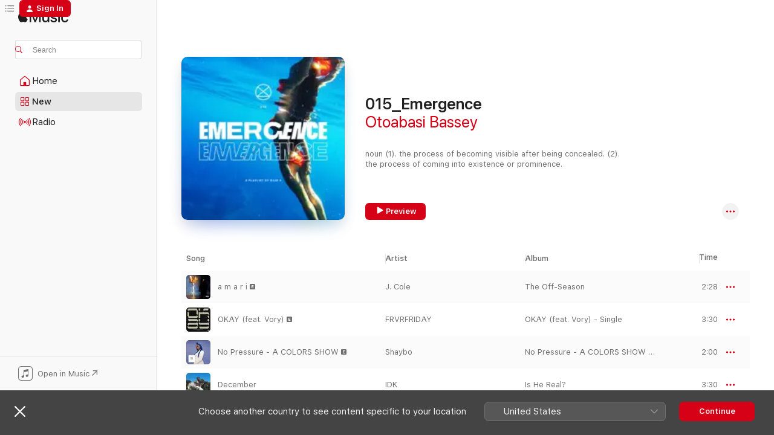

--- FILE ---
content_type: text/html
request_url: https://music.apple.com/za/playlist/015-emergence/pl.u-XkD0vRMFZD9rKm
body_size: 23611
content:
<!DOCTYPE html>
<html dir="ltr" lang="en-GB">
    <head>
        <!-- prettier-ignore -->
        <meta charset="utf-8">
        <!-- prettier-ignore -->
        <meta http-equiv="X-UA-Compatible" content="IE=edge">
        <!-- prettier-ignore -->
        <meta
            name="viewport"
            content="width=device-width,initial-scale=1,interactive-widget=resizes-content"
        >
        <!-- prettier-ignore -->
        <meta name="applicable-device" content="pc,mobile">
        <!-- prettier-ignore -->
        <meta name="referrer" content="strict-origin">
        <!-- prettier-ignore -->
        <link
            rel="apple-touch-icon"
            sizes="180x180"
            href="/assets/favicon/favicon-180.png"
        >
        <!-- prettier-ignore -->
        <link
            rel="icon"
            type="image/png"
            sizes="32x32"
            href="/assets/favicon/favicon-32.png"
        >
        <!-- prettier-ignore -->
        <link
            rel="icon"
            type="image/png"
            sizes="16x16"
            href="/assets/favicon/favicon-16.png"
        >
        <!-- prettier-ignore -->
        <link
            rel="mask-icon"
            href="/assets/favicon/favicon.svg"
            color="#fa233b"
        >
        <!-- prettier-ignore -->
        <link rel="manifest" href="/manifest.json">

        <title>‎015_Emergence by Otoabasi Bassey - Apple Music</title><!-- HEAD_svelte-1cypuwr_START --><link rel="preconnect" href="//www.apple.com/wss/fonts" crossorigin="anonymous"><link rel="stylesheet" href="//www.apple.com/wss/fonts?families=SF+Pro,v4%7CSF+Pro+Icons,v1&amp;display=swap" type="text/css" referrerpolicy="strict-origin-when-cross-origin"><!-- HEAD_svelte-1cypuwr_END --><!-- HEAD_svelte-eg3hvx_START -->    <meta name="robots" content="noindex, nofollow"> <meta name="description" content="Listen to the 015_Emergence playlist by Otoabasi Bassey on Apple Music.  20 Songs. Duration: 1 hour 7 minutes."> <meta name="keywords" content="listen, 015_Emergence, Otoabasi Bassey, music, playlist, songs, streaming music, apple music"> <link rel="canonical" href="https://music.apple.com/za/playlist/015-emergence/pl.u-XkD0vRMFZD9rKm">   <link rel="alternate" type="application/json+oembed" href="https://music.apple.com/api/oembed?url=https%3A%2F%2Fmusic.apple.com%2Fza%2Fplaylist%2F015-emergence%2Fpl.u-XkD0vRMFZD9rKm" title="015_Emergence by Otoabasi Bassey on Apple Music">  <meta name="al:ios:app_store_id" content="1108187390"> <meta name="al:ios:app_name" content="Apple Music"> <meta name="apple:content_id" content="pl.u-XkD0vRMFZD9rKm"> <meta name="apple:title" content="015_Emergence"> <meta name="apple:description" content="Listen to the 015_Emergence playlist by Otoabasi Bassey on Apple Music.  20 Songs. Duration: 1 hour 7 minutes.">   <meta property="og:title" content="015_Emergence by Otoabasi Bassey on Apple Music"> <meta property="og:description" content="Playlist · 20 Songs"> <meta property="og:site_name" content="Apple Music - Web Player"> <meta property="og:url" content="https://music.apple.com/za/playlist/015-emergence/pl.u-XkD0vRMFZD9rKm"> <meta property="og:image" content="https://is1-ssl.mzstatic.com/image/thumb/SG-MQ-US-032-Image000001/v4/60/7f/a7/607fa7f0-ed14-efe2-26f8-4799e636f0cb/image/1200x630wp-60.jpg"> <meta property="og:image:secure_url" content="https://is1-ssl.mzstatic.com/image/thumb/SG-MQ-US-032-Image000001/v4/60/7f/a7/607fa7f0-ed14-efe2-26f8-4799e636f0cb/image/1200x630wp-60.jpg"> <meta property="og:image:alt" content="015_Emergence by Otoabasi Bassey on Apple Music"> <meta property="og:image:width" content="1200"> <meta property="og:image:height" content="630"> <meta property="og:image:type" content="image/jpg"> <meta property="og:type" content="music.playlist"> <meta property="og:locale" content="en_GB">  <meta property="music:song_count" content="20"> <meta property="music:song" content="https://music.apple.com/za/song/a-m-a-r-i/1567422339"> <meta property="music:song:preview_url:secure_url" content="https://music.apple.com/za/song/a-m-a-r-i/1567422339">  <meta property="music:song:duration" content="PT2M28S"> <meta property="music:song:track" content="1">  <meta property="music:song" content="https://music.apple.com/za/song/okay-feat-vory/1563985553"> <meta property="music:song:preview_url:secure_url" content="https://music.apple.com/za/song/okay-feat-vory/1563985553">  <meta property="music:song:duration" content="PT3M30S"> <meta property="music:song:track" content="2">  <meta property="music:song" content="https://music.apple.com/za/song/no-pressure-a-colors-show/1568040409"> <meta property="music:song:preview_url:secure_url" content="https://music.apple.com/za/song/no-pressure-a-colors-show/1568040409">  <meta property="music:song:duration" content="PT2M"> <meta property="music:song:track" content="3">  <meta property="music:song" content="https://music.apple.com/za/song/december/1478432929"> <meta property="music:song:preview_url:secure_url" content="https://music.apple.com/za/song/december/1478432929">  <meta property="music:song:duration" content="PT3M30S"> <meta property="music:song:track" content="4">  <meta property="music:song" content="https://music.apple.com/za/song/tyrant-feat-jorja-smith/1358286121"> <meta property="music:song:preview_url:secure_url" content="https://music.apple.com/za/song/tyrant-feat-jorja-smith/1358286121">  <meta property="music:song:duration" content="PT3M24S"> <meta property="music:song:track" content="5">  <meta property="music:song" content="https://music.apple.com/za/song/nobody-hangs-out-anymore/1589284884"> <meta property="music:song:preview_url:secure_url" content="https://music.apple.com/za/song/nobody-hangs-out-anymore/1589284884">  <meta property="music:song:duration" content="PT3M25S"> <meta property="music:song:track" content="6">  <meta property="music:song" content="https://music.apple.com/za/song/smile/1533681663"> <meta property="music:song:preview_url:secure_url" content="https://music.apple.com/za/song/smile/1533681663">  <meta property="music:song:duration" content="PT4M6S"> <meta property="music:song:track" content="7">  <meta property="music:song" content="https://music.apple.com/za/song/believe-the-lie/1505455240"> <meta property="music:song:preview_url:secure_url" content="https://music.apple.com/za/song/believe-the-lie/1505455240">  <meta property="music:song:duration" content="PT2M55S"> <meta property="music:song:track" content="8">  <meta property="music:song" content="https://music.apple.com/za/song/hurt/1537871039"> <meta property="music:song:preview_url:secure_url" content="https://music.apple.com/za/song/hurt/1537871039">  <meta property="music:song:duration" content="PT2M18S"> <meta property="music:song:track" content="9">  <meta property="music:song" content="https://music.apple.com/za/song/hero/1458438068"> <meta property="music:song:preview_url:secure_url" content="https://music.apple.com/za/song/hero/1458438068">  <meta property="music:song:duration" content="PT3M42S"> <meta property="music:song:track" content="10">  <meta property="music:song" content="https://music.apple.com/za/song/nerd/1478815743"> <meta property="music:song:preview_url:secure_url" content="https://music.apple.com/za/song/nerd/1478815743">  <meta property="music:song:duration" content="PT3M34S"> <meta property="music:song:track" content="11">  <meta property="music:song" content="https://music.apple.com/za/song/how-tf-feat-6lack/1508491653"> <meta property="music:song:preview_url:secure_url" content="https://music.apple.com/za/song/how-tf-feat-6lack/1508491653">  <meta property="music:song:duration" content="PT3M58S"> <meta property="music:song:track" content="12">  <meta property="music:song" content="https://music.apple.com/za/song/teen-scene-feat-buddy/1563325364"> <meta property="music:song:preview_url:secure_url" content="https://music.apple.com/za/song/teen-scene-feat-buddy/1563325364">  <meta property="music:song:duration" content="PT4M10S"> <meta property="music:song:track" content="13">  <meta property="music:song" content="https://music.apple.com/za/song/any-special-orders-nicos-shop/1455567139"> <meta property="music:song:preview_url:secure_url" content="https://music.apple.com/za/song/any-special-orders-nicos-shop/1455567139">  <meta property="music:song:duration" content="PT4M37S"> <meta property="music:song:track" content="14">  <meta property="music:song" content="https://music.apple.com/za/song/godly/1833116967"> <meta property="music:song:preview_url:secure_url" content="https://music.apple.com/za/song/godly/1833116967">  <meta property="music:song:duration" content="PT2M55S"> <meta property="music:song:track" content="15">  <meta property="music:song" content="https://music.apple.com/za/song/lupita/1514787937"> <meta property="music:song:preview_url:secure_url" content="https://music.apple.com/za/song/lupita/1514787937">  <meta property="music:song:duration" content="PT3M37S"> <meta property="music:song:track" content="16">  <meta property="music:song" content="https://music.apple.com/za/song/pause/1233463965"> <meta property="music:song:preview_url:secure_url" content="https://music.apple.com/za/song/pause/1233463965">  <meta property="music:song:duration" content="PT2M"> <meta property="music:song:track" content="17">  <meta property="music:song" content="https://music.apple.com/za/song/gemini/1498604770"> <meta property="music:song:preview_url:secure_url" content="https://music.apple.com/za/song/gemini/1498604770">  <meta property="music:song:duration" content="PT3M4S"> <meta property="music:song:track" content="18">  <meta property="music:song" content="https://music.apple.com/za/song/waves/1443063983"> <meta property="music:song:preview_url:secure_url" content="https://music.apple.com/za/song/waves/1443063983">  <meta property="music:song:duration" content="PT3M1S"> <meta property="music:song:track" content="19">  <meta property="music:song" content="https://music.apple.com/za/song/the-shadow-proves-the-sunshine/322684350"> <meta property="music:song:preview_url:secure_url" content="https://music.apple.com/za/song/the-shadow-proves-the-sunshine/322684350">  <meta property="music:song:duration" content="PT5M4S"> <meta property="music:song:track" content="20">       <meta name="twitter:title" content="015_Emergence by Otoabasi Bassey on Apple Music"> <meta name="twitter:description" content="Playlist · 20 Songs"> <meta name="twitter:site" content="@AppleMusic"> <meta name="twitter:image" content="https://is1-ssl.mzstatic.com/image/thumb/SG-MQ-US-032-Image000001/v4/60/7f/a7/607fa7f0-ed14-efe2-26f8-4799e636f0cb/image/1200x600wp-60.jpg"> <meta name="twitter:image:alt" content="015_Emergence by Otoabasi Bassey on Apple Music"> <meta name="twitter:card" content="summary_large_image">         <!-- HEAD_svelte-eg3hvx_END -->
      <script type="module" crossorigin src="/assets/index~90a29058ba.js"></script>
      <link rel="stylesheet" href="/assets/index~fbf29d0525.css">
      <script type="module">import.meta.url;import("_").catch(()=>1);async function* g(){};window.__vite_is_modern_browser=true;</script>
      <script type="module">!function(){if(window.__vite_is_modern_browser)return;console.warn("vite: loading legacy chunks, syntax error above and the same error below should be ignored");var e=document.getElementById("vite-legacy-polyfill"),n=document.createElement("script");n.src=e.src,n.onload=function(){System.import(document.getElementById('vite-legacy-entry').getAttribute('data-src'))},document.body.appendChild(n)}();</script>
    </head>
    <body>
        
        <script
            async
            src="/includes/js-cdn/musickit/v3/amp/musickit.js"
        ></script>
        <script
            type="module"
            async
            src="/includes/js-cdn/musickit/v3/components/musickit-components/musickit-components.esm.js"
        ></script>
        <script
            nomodule
            async
            src="/includes/js-cdn/musickit/v3/components/musickit-components/musickit-components.js"
        ></script>
        <svg style="display: none" xmlns="http://www.w3.org/2000/svg">
            <symbol id="play-circle-fill" viewBox="0 0 60 60">
                <path
                    class="icon-circle-fill__circle"
                    fill="var(--iconCircleFillBG, transparent)"
                    d="M30 60c16.411 0 30-13.617 30-30C60 13.588 46.382 0 29.971 0 13.588 0 .001 13.588.001 30c0 16.383 13.617 30 30 30Z"
                />
                <path
                    fill="var(--iconFillArrow, var(--keyColor, black))"
                    d="M24.411 41.853c-1.41.853-3.028.177-3.028-1.294V19.47c0-1.44 1.735-2.058 3.028-1.294l17.265 10.235a1.89 1.89 0 0 1 0 3.265L24.411 41.853Z"
                />
            </symbol>
        </svg>
        <div class="body-container">
              <div class="app-container svelte-t3vj1e" data-testid="app-container">   <div class="header svelte-rjjbqs" data-testid="header"><nav data-testid="navigation" class="navigation svelte-13li0vp"><div class="navigation__header svelte-13li0vp"><div data-testid="logo" class="logo svelte-1o7dz8w"> <a aria-label="Apple Music" role="img" href="https://music.apple.com/za/home" class="svelte-1o7dz8w"><svg height="20" viewBox="0 0 83 20" width="83" xmlns="http://www.w3.org/2000/svg" class="logo" aria-hidden="true"><path d="M34.752 19.746V6.243h-.088l-5.433 13.503h-2.074L21.711 6.243h-.087v13.503h-2.548V1.399h3.235l5.833 14.621h.1l5.82-14.62h3.248v18.347h-2.56zm16.649 0h-2.586v-2.263h-.062c-.725 1.602-2.061 2.504-4.072 2.504-2.86 0-4.61-1.894-4.61-4.958V6.37h2.698v8.125c0 2.034.95 3.127 2.81 3.127 1.95 0 3.124-1.373 3.124-3.458V6.37H51.4v13.376zm7.394-13.618c3.06 0 5.046 1.73 5.134 4.196h-2.536c-.15-1.296-1.087-2.11-2.598-2.11-1.462 0-2.436.724-2.436 1.793 0 .839.6 1.41 2.023 1.741l2.136.496c2.686.636 3.71 1.704 3.71 3.636 0 2.442-2.236 4.12-5.333 4.12-3.285 0-5.26-1.64-5.509-4.183h2.673c.25 1.398 1.187 2.085 2.836 2.085 1.623 0 2.623-.687 2.623-1.78 0-.865-.487-1.373-1.924-1.704l-2.136-.508c-2.498-.585-3.735-1.806-3.735-3.75 0-2.391 2.049-4.032 5.072-4.032zM66.1 2.836c0-.878.7-1.577 1.561-1.577.862 0 1.55.7 1.55 1.577 0 .864-.688 1.576-1.55 1.576a1.573 1.573 0 0 1-1.56-1.576zm.212 3.534h2.698v13.376h-2.698zm14.089 4.603c-.275-1.424-1.324-2.556-3.085-2.556-2.086 0-3.46 1.767-3.46 4.64 0 2.938 1.386 4.642 3.485 4.642 1.66 0 2.748-.928 3.06-2.48H83C82.713 18.067 80.477 20 77.317 20c-3.76 0-6.208-2.62-6.208-6.942 0-4.247 2.448-6.93 6.183-6.93 3.385 0 5.446 2.213 5.683 4.845h-2.573zM10.824 3.189c-.698.834-1.805 1.496-2.913 1.398-.145-1.128.41-2.33 1.036-3.065C9.644.662 10.848.05 11.835 0c.121 1.178-.336 2.33-1.01 3.19zm.999 1.619c.624.049 2.425.244 3.578 1.98-.096.074-2.137 1.272-2.113 3.79.024 3.01 2.593 4.012 2.617 4.037-.024.074-.407 1.419-1.344 2.812-.817 1.224-1.657 2.422-3.002 2.447-1.297.024-1.73-.783-3.218-.783-1.489 0-1.97.758-3.194.807-1.297.048-2.28-1.297-3.097-2.52C.368 14.908-.904 10.408.825 7.375c.84-1.516 2.377-2.47 4.034-2.495 1.273-.023 2.45.857 3.218.857.769 0 2.137-1.027 3.746-.93z"></path></svg></a>   </div> <div class="search-input-wrapper svelte-nrtdem" data-testid="search-input"><div data-testid="amp-search-input" aria-controls="search-suggestions" aria-expanded="false" aria-haspopup="listbox" aria-owns="search-suggestions" class="search-input-container svelte-rg26q6" tabindex="-1" role=""><div class="flex-container svelte-rg26q6"><form id="search-input-form" class="svelte-rg26q6"><svg height="16" width="16" viewBox="0 0 16 16" class="search-svg" aria-hidden="true"><path d="M11.87 10.835c.018.015.035.03.051.047l3.864 3.863a.735.735 0 1 1-1.04 1.04l-3.863-3.864a.744.744 0 0 1-.047-.051 6.667 6.667 0 1 1 1.035-1.035zM6.667 12a5.333 5.333 0 1 0 0-10.667 5.333 5.333 0 0 0 0 10.667z"></path></svg> <input aria-autocomplete="list" aria-multiline="false" aria-controls="search-suggestions" placeholder="Search" spellcheck="false" autocomplete="off" autocorrect="off" autocapitalize="off" type="text" inputmode="search" class="search-input__text-field svelte-rg26q6" data-testid="search-input__text-field"></form> </div> <div data-testid="search-scope-bar"></div>   </div> </div></div> <div data-testid="navigation-content" class="navigation__content svelte-13li0vp" id="navigation" aria-hidden="false"><div class="navigation__scrollable-container svelte-13li0vp"><div data-testid="navigation-items-primary" class="navigation-items navigation-items--primary svelte-ng61m8"> <ul class="navigation-items__list svelte-ng61m8">  <li class="navigation-item navigation-item__home svelte-1a5yt87" aria-selected="false" data-testid="navigation-item"> <a href="https://music.apple.com/za/home" class="navigation-item__link svelte-1a5yt87" role="button" data-testid="home" aria-pressed="false"><div class="navigation-item__content svelte-zhx7t9"> <span class="navigation-item__icon svelte-zhx7t9"> <svg width="24" height="24" viewBox="0 0 24 24" xmlns="http://www.w3.org/2000/svg" aria-hidden="true"><path d="M5.93 20.16a1.94 1.94 0 0 1-1.43-.502c-.334-.335-.502-.794-.502-1.393v-7.142c0-.362.062-.688.177-.953.123-.264.326-.529.6-.75l6.145-5.157c.176-.141.344-.247.52-.318.176-.07.362-.105.564-.105.194 0 .388.035.565.105.176.07.352.177.52.318l6.146 5.158c.273.23.467.476.59.75.124.264.177.59.177.96v7.134c0 .59-.159 1.058-.503 1.393-.335.335-.811.503-1.428.503H5.929Zm12.14-1.172c.221 0 .406-.07.547-.212a.688.688 0 0 0 .22-.511v-7.142c0-.177-.026-.344-.087-.459a.97.97 0 0 0-.265-.353l-6.154-5.149a.756.756 0 0 0-.177-.115.37.37 0 0 0-.15-.035.37.37 0 0 0-.158.035l-.177.115-6.145 5.15a.982.982 0 0 0-.274.352 1.13 1.13 0 0 0-.088.468v7.133c0 .203.08.379.23.511a.744.744 0 0 0 .546.212h12.133Zm-8.323-4.7c0-.176.062-.326.177-.432a.6.6 0 0 1 .423-.159h3.315c.176 0 .326.053.432.16s.159.255.159.431v4.973H9.756v-4.973Z"></path></svg> </span> <span class="navigation-item__label svelte-zhx7t9"> Home </span> </div></a>  </li>  <li class="navigation-item navigation-item__new svelte-1a5yt87" aria-selected="false" data-testid="navigation-item"> <a href="https://music.apple.com/za/new" class="navigation-item__link svelte-1a5yt87" role="button" data-testid="new" aria-pressed="false"><div class="navigation-item__content svelte-zhx7t9"> <span class="navigation-item__icon svelte-zhx7t9"> <svg height="24" viewBox="0 0 24 24" width="24" aria-hidden="true"><path d="M9.92 11.354c.966 0 1.453-.487 1.453-1.49v-3.4c0-1.004-.487-1.483-1.453-1.483H6.452C5.487 4.981 5 5.46 5 6.464v3.4c0 1.003.487 1.49 1.452 1.49zm7.628 0c.965 0 1.452-.487 1.452-1.49v-3.4c0-1.004-.487-1.483-1.452-1.483h-3.46c-.974 0-1.46.479-1.46 1.483v3.4c0 1.003.486 1.49 1.46 1.49zm-7.65-1.073h-3.43c-.266 0-.396-.137-.396-.418v-3.4c0-.273.13-.41.396-.41h3.43c.265 0 .402.137.402.41v3.4c0 .281-.137.418-.403.418zm7.634 0h-3.43c-.273 0-.402-.137-.402-.418v-3.4c0-.273.129-.41.403-.41h3.43c.265 0 .395.137.395.41v3.4c0 .281-.13.418-.396.418zm-7.612 8.7c.966 0 1.453-.48 1.453-1.483v-3.407c0-.996-.487-1.483-1.453-1.483H6.452c-.965 0-1.452.487-1.452 1.483v3.407c0 1.004.487 1.483 1.452 1.483zm7.628 0c.965 0 1.452-.48 1.452-1.483v-3.407c0-.996-.487-1.483-1.452-1.483h-3.46c-.974 0-1.46.487-1.46 1.483v3.407c0 1.004.486 1.483 1.46 1.483zm-7.65-1.072h-3.43c-.266 0-.396-.137-.396-.41v-3.4c0-.282.13-.418.396-.418h3.43c.265 0 .402.136.402.418v3.4c0 .273-.137.41-.403.41zm7.634 0h-3.43c-.273 0-.402-.137-.402-.41v-3.4c0-.282.129-.418.403-.418h3.43c.265 0 .395.136.395.418v3.4c0 .273-.13.41-.396.41z" fill-opacity=".95"></path></svg> </span> <span class="navigation-item__label svelte-zhx7t9"> New </span> </div></a>  </li>  <li class="navigation-item navigation-item__radio svelte-1a5yt87" aria-selected="false" data-testid="navigation-item"> <a href="https://music.apple.com/za/radio" class="navigation-item__link svelte-1a5yt87" role="button" data-testid="radio" aria-pressed="false"><div class="navigation-item__content svelte-zhx7t9"> <span class="navigation-item__icon svelte-zhx7t9"> <svg width="24" height="24" viewBox="0 0 24 24" xmlns="http://www.w3.org/2000/svg" aria-hidden="true"><path d="M19.359 18.57C21.033 16.818 22 14.461 22 11.89s-.967-4.93-2.641-6.68c-.276-.292-.653-.26-.868-.023-.222.246-.176.591.085.868 1.466 1.535 2.272 3.593 2.272 5.835 0 2.241-.806 4.3-2.272 5.835-.261.268-.307.621-.085.86.215.245.592.276.868-.016zm-13.85.014c.222-.238.176-.59-.085-.86-1.474-1.535-2.272-3.593-2.272-5.834 0-2.242.798-4.3 2.272-5.835.261-.277.307-.622.085-.868-.215-.238-.592-.269-.868.023C2.967 6.96 2 9.318 2 11.89s.967 4.929 2.641 6.68c.276.29.653.26.868.014zm1.957-1.873c.223-.253.162-.583-.1-.867-.951-1.068-1.473-2.45-1.473-3.954 0-1.505.522-2.887 1.474-3.954.26-.284.322-.614.1-.876-.23-.26-.622-.26-.891.039-1.175 1.274-1.827 2.963-1.827 4.79 0 1.82.652 3.517 1.827 4.784.269.3.66.307.89.038zm9.958-.038c1.175-1.267 1.827-2.964 1.827-4.783 0-1.828-.652-3.517-1.827-4.791-.269-.3-.66-.3-.89-.039-.23.262-.162.592.092.876.96 1.067 1.481 2.449 1.481 3.954 0 1.504-.522 2.886-1.481 3.954-.254.284-.323.614-.092.867.23.269.621.261.89-.038zm-8.061-1.966c.23-.26.13-.568-.092-.883-.415-.522-.63-1.197-.63-1.934 0-.737.215-1.413.63-1.943.222-.307.322-.614.092-.875s-.653-.261-.906.054a4.385 4.385 0 0 0-.968 2.764 4.38 4.38 0 0 0 .968 2.756c.253.322.675.322.906.061zm6.18-.061a4.38 4.38 0 0 0 .968-2.756 4.385 4.385 0 0 0-.968-2.764c-.253-.315-.675-.315-.906-.054-.23.261-.138.568.092.875.415.53.63 1.206.63 1.943 0 .737-.215 1.412-.63 1.934-.23.315-.322.622-.092.883s.653.261.906-.061zm-3.547-.967c.96 0 1.789-.814 1.789-1.797s-.83-1.789-1.789-1.789c-.96 0-1.781.806-1.781 1.789 0 .983.821 1.797 1.781 1.797z"></path></svg> </span> <span class="navigation-item__label svelte-zhx7t9"> Radio </span> </div></a>  </li>  <li class="navigation-item navigation-item__search svelte-1a5yt87" aria-selected="false" data-testid="navigation-item"> <a href="https://music.apple.com/za/search" class="navigation-item__link svelte-1a5yt87" role="button" data-testid="search" aria-pressed="false"><div class="navigation-item__content svelte-zhx7t9"> <span class="navigation-item__icon svelte-zhx7t9"> <svg height="24" viewBox="0 0 24 24" width="24" aria-hidden="true"><path d="M17.979 18.553c.476 0 .813-.366.813-.835a.807.807 0 0 0-.235-.586l-3.45-3.457a5.61 5.61 0 0 0 1.158-3.413c0-3.098-2.535-5.633-5.633-5.633C7.542 4.63 5 7.156 5 10.262c0 3.098 2.534 5.632 5.632 5.632a5.614 5.614 0 0 0 3.274-1.055l3.472 3.472a.835.835 0 0 0 .6.242zm-7.347-3.875c-2.417 0-4.416-2-4.416-4.416 0-2.417 2-4.417 4.416-4.417 2.417 0 4.417 2 4.417 4.417s-2 4.416-4.417 4.416z" fill-opacity=".95"></path></svg> </span> <span class="navigation-item__label svelte-zhx7t9"> Search </span> </div></a>  </li></ul> </div>   </div> <div class="navigation__native-cta"><div slot="native-cta"><div data-testid="native-cta" class="native-cta svelte-1t4vswz  native-cta--authenticated"><button class="native-cta__button svelte-1t4vswz" data-testid="native-cta-button"><span class="native-cta__app-icon svelte-1t4vswz"><svg width="24" height="24" xmlns="http://www.w3.org/2000/svg" xml:space="preserve" style="fill-rule:evenodd;clip-rule:evenodd;stroke-linejoin:round;stroke-miterlimit:2" viewBox="0 0 24 24" slot="app-icon" aria-hidden="true"><path d="M22.567 1.496C21.448.393 19.956.045 17.293.045H6.566c-2.508 0-4.028.376-5.12 1.465C.344 2.601 0 4.09 0 6.611v10.727c0 2.695.33 4.18 1.432 5.257 1.106 1.103 2.595 1.45 5.275 1.45h10.586c2.663 0 4.169-.347 5.274-1.45C23.656 21.504 24 20.033 24 17.338V6.752c0-2.694-.344-4.179-1.433-5.256Zm.411 4.9v11.299c0 1.898-.338 3.286-1.188 4.137-.851.864-2.256 1.191-4.141 1.191H6.35c-1.884 0-3.303-.341-4.154-1.191-.85-.851-1.174-2.239-1.174-4.137V6.54c0-2.014.324-3.445 1.16-4.295.851-.864 2.312-1.177 4.313-1.177h11.154c1.885 0 3.29.341 4.141 1.191.864.85 1.188 2.239 1.188 4.137Z" style="fill-rule:nonzero"></path><path d="M7.413 19.255c.987 0 2.48-.728 2.48-2.672v-6.385c0-.35.063-.428.378-.494l5.298-1.095c.351-.067.534.025.534.333l.035 4.286c0 .337-.182.586-.53.652l-1.014.228c-1.361.3-2.007.923-2.007 1.937 0 1.017.79 1.748 1.926 1.748.986 0 2.444-.679 2.444-2.64V5.654c0-.636-.279-.821-1.016-.66L9.646 6.298c-.448.091-.674.329-.674.699l.035 7.697c0 .336-.148.546-.446.613l-1.067.21c-1.329.266-1.986.93-1.986 1.993 0 1.017.786 1.745 1.905 1.745Z" style="fill-rule:nonzero"></path></svg></span> <span class="native-cta__label svelte-1t4vswz">Open in Music</span> <span class="native-cta__arrow svelte-1t4vswz"><svg height="16" width="16" viewBox="0 0 16 16" class="native-cta-action" aria-hidden="true"><path d="M1.559 16 13.795 3.764v8.962H16V0H3.274v2.205h8.962L0 14.441 1.559 16z"></path></svg></span></button> </div>  </div></div></div> </nav> </div>  <div class="player-bar player-bar__floating-player svelte-1rr9v04" data-testid="player-bar" aria-label="Music controls" aria-hidden="false">   </div>   <div id="scrollable-page" class="scrollable-page svelte-mt0bfj" data-main-content data-testid="main-section" aria-hidden="false"><main data-testid="main" class="svelte-bzjlhs"><div class="content-container svelte-bzjlhs" data-testid="content-container"><div class="search-input-wrapper svelte-nrtdem" data-testid="search-input"><div data-testid="amp-search-input" aria-controls="search-suggestions" aria-expanded="false" aria-haspopup="listbox" aria-owns="search-suggestions" class="search-input-container svelte-rg26q6" tabindex="-1" role=""><div class="flex-container svelte-rg26q6"><form id="search-input-form" class="svelte-rg26q6"><svg height="16" width="16" viewBox="0 0 16 16" class="search-svg" aria-hidden="true"><path d="M11.87 10.835c.018.015.035.03.051.047l3.864 3.863a.735.735 0 1 1-1.04 1.04l-3.863-3.864a.744.744 0 0 1-.047-.051 6.667 6.667 0 1 1 1.035-1.035zM6.667 12a5.333 5.333 0 1 0 0-10.667 5.333 5.333 0 0 0 0 10.667z"></path></svg> <input value="" aria-autocomplete="list" aria-multiline="false" aria-controls="search-suggestions" placeholder="Search" spellcheck="false" autocomplete="off" autocorrect="off" autocapitalize="off" type="text" inputmode="search" class="search-input__text-field svelte-rg26q6" data-testid="search-input__text-field"></form> </div> <div data-testid="search-scope-bar"> </div>   </div> </div>      <div class="section svelte-wa5vzl" data-testid="section-container" aria-label="Featured"> <div class="section-content svelte-wa5vzl" data-testid="section-content">  <div class="container-detail-header svelte-rknnd2" data-testid="container-detail-header"><div slot="artwork"><div class="artwork__radiosity svelte-1agpw2h"> <div data-testid="artwork-component" class="artwork-component artwork-component--aspect-ratio artwork-component--orientation-square svelte-g1i36u        artwork-component--has-borders" style="
            
            --aspect-ratio: 1;
            
       ">   <picture class="svelte-g1i36u"><source sizes=" (max-width:1319px) 200px,(min-width:1320px) and (max-width:1679px) 270px,305px" srcset="https://is1-ssl.mzstatic.com/image/thumb/SG-MQ-US-032-Image000001/v4/60/7f/a7/607fa7f0-ed14-efe2-26f8-4799e636f0cb/image/200x200bb.webp 200w,https://is1-ssl.mzstatic.com/image/thumb/SG-MQ-US-032-Image000001/v4/60/7f/a7/607fa7f0-ed14-efe2-26f8-4799e636f0cb/image/270x270bb.webp 270w,https://is1-ssl.mzstatic.com/image/thumb/SG-MQ-US-032-Image000001/v4/60/7f/a7/607fa7f0-ed14-efe2-26f8-4799e636f0cb/image/305x305bb.webp 305w,https://is1-ssl.mzstatic.com/image/thumb/SG-MQ-US-032-Image000001/v4/60/7f/a7/607fa7f0-ed14-efe2-26f8-4799e636f0cb/image/400x400bb.webp 400w,https://is1-ssl.mzstatic.com/image/thumb/SG-MQ-US-032-Image000001/v4/60/7f/a7/607fa7f0-ed14-efe2-26f8-4799e636f0cb/image/540x540bb.webp 540w,https://is1-ssl.mzstatic.com/image/thumb/SG-MQ-US-032-Image000001/v4/60/7f/a7/607fa7f0-ed14-efe2-26f8-4799e636f0cb/image/610x610bb.webp 610w" type="image/webp"> <source sizes=" (max-width:1319px) 200px,(min-width:1320px) and (max-width:1679px) 270px,305px" srcset="https://is1-ssl.mzstatic.com/image/thumb/SG-MQ-US-032-Image000001/v4/60/7f/a7/607fa7f0-ed14-efe2-26f8-4799e636f0cb/image/200x200bb-60.jpg 200w,https://is1-ssl.mzstatic.com/image/thumb/SG-MQ-US-032-Image000001/v4/60/7f/a7/607fa7f0-ed14-efe2-26f8-4799e636f0cb/image/270x270bb-60.jpg 270w,https://is1-ssl.mzstatic.com/image/thumb/SG-MQ-US-032-Image000001/v4/60/7f/a7/607fa7f0-ed14-efe2-26f8-4799e636f0cb/image/305x305bb-60.jpg 305w,https://is1-ssl.mzstatic.com/image/thumb/SG-MQ-US-032-Image000001/v4/60/7f/a7/607fa7f0-ed14-efe2-26f8-4799e636f0cb/image/400x400bb-60.jpg 400w,https://is1-ssl.mzstatic.com/image/thumb/SG-MQ-US-032-Image000001/v4/60/7f/a7/607fa7f0-ed14-efe2-26f8-4799e636f0cb/image/540x540bb-60.jpg 540w,https://is1-ssl.mzstatic.com/image/thumb/SG-MQ-US-032-Image000001/v4/60/7f/a7/607fa7f0-ed14-efe2-26f8-4799e636f0cb/image/610x610bb-60.jpg 610w" type="image/jpeg"> <img alt="" class="artwork-component__contents artwork-component__image svelte-g1i36u" loading="lazy" src="/assets/artwork/1x1.gif" role="presentation" decoding="async" width="305" height="305" fetchpriority="auto" style="opacity: 1;"></picture> </div></div> <div data-testid="artwork-component" class="artwork-component artwork-component--aspect-ratio artwork-component--orientation-square svelte-g1i36u        artwork-component--has-borders" style="
            
            --aspect-ratio: 1;
            
       ">   <picture class="svelte-g1i36u"><source sizes=" (max-width:1319px) 200px,(min-width:1320px) and (max-width:1679px) 270px,305px" srcset="https://is1-ssl.mzstatic.com/image/thumb/SG-MQ-US-032-Image000001/v4/60/7f/a7/607fa7f0-ed14-efe2-26f8-4799e636f0cb/image/200x200cc.webp 200w,https://is1-ssl.mzstatic.com/image/thumb/SG-MQ-US-032-Image000001/v4/60/7f/a7/607fa7f0-ed14-efe2-26f8-4799e636f0cb/image/270x270cc.webp 270w,https://is1-ssl.mzstatic.com/image/thumb/SG-MQ-US-032-Image000001/v4/60/7f/a7/607fa7f0-ed14-efe2-26f8-4799e636f0cb/image/305x305cc.webp 305w,https://is1-ssl.mzstatic.com/image/thumb/SG-MQ-US-032-Image000001/v4/60/7f/a7/607fa7f0-ed14-efe2-26f8-4799e636f0cb/image/400x400cc.webp 400w,https://is1-ssl.mzstatic.com/image/thumb/SG-MQ-US-032-Image000001/v4/60/7f/a7/607fa7f0-ed14-efe2-26f8-4799e636f0cb/image/540x540cc.webp 540w,https://is1-ssl.mzstatic.com/image/thumb/SG-MQ-US-032-Image000001/v4/60/7f/a7/607fa7f0-ed14-efe2-26f8-4799e636f0cb/image/610x610cc.webp 610w" type="image/webp"> <source sizes=" (max-width:1319px) 200px,(min-width:1320px) and (max-width:1679px) 270px,305px" srcset="https://is1-ssl.mzstatic.com/image/thumb/SG-MQ-US-032-Image000001/v4/60/7f/a7/607fa7f0-ed14-efe2-26f8-4799e636f0cb/image/200x200cc-60.jpg 200w,https://is1-ssl.mzstatic.com/image/thumb/SG-MQ-US-032-Image000001/v4/60/7f/a7/607fa7f0-ed14-efe2-26f8-4799e636f0cb/image/270x270cc-60.jpg 270w,https://is1-ssl.mzstatic.com/image/thumb/SG-MQ-US-032-Image000001/v4/60/7f/a7/607fa7f0-ed14-efe2-26f8-4799e636f0cb/image/305x305cc-60.jpg 305w,https://is1-ssl.mzstatic.com/image/thumb/SG-MQ-US-032-Image000001/v4/60/7f/a7/607fa7f0-ed14-efe2-26f8-4799e636f0cb/image/400x400cc-60.jpg 400w,https://is1-ssl.mzstatic.com/image/thumb/SG-MQ-US-032-Image000001/v4/60/7f/a7/607fa7f0-ed14-efe2-26f8-4799e636f0cb/image/540x540cc-60.jpg 540w,https://is1-ssl.mzstatic.com/image/thumb/SG-MQ-US-032-Image000001/v4/60/7f/a7/607fa7f0-ed14-efe2-26f8-4799e636f0cb/image/610x610cc-60.jpg 610w" type="image/jpeg"> <img alt="015_Emergence" class="artwork-component__contents artwork-component__image svelte-g1i36u" loading="lazy" src="/assets/artwork/1x1.gif" role="presentation" decoding="async" width="305" height="305" fetchpriority="auto" style="opacity: 1;"></picture> </div></div> <div class="headings svelte-rknnd2"> <h1 class="headings__title svelte-rknnd2" data-testid="non-editable-product-title"><span dir="auto">015_Emergence</span> <span class="headings__badges svelte-rknnd2">   </span></h1> <div class="headings__subtitles svelte-rknnd2" data-testid="product-subtitles"> <a data-testid="click-action" class="click-action svelte-c0t0j2" href="#">Otoabasi Bassey</a> </div> <div class="headings__tertiary-titles"> </div> <div class="headings__metadata-bottom svelte-rknnd2"> </div></div> <div class="description svelte-rknnd2" data-testid="description">  <div class="truncate-wrapper svelte-1ji3yu5"><p data-testid="truncate-text" dir="auto" class="content svelte-1ji3yu5" style="--lines: 3; --line-height: var(--lineHeight, 16); --link-length: 4;"><!-- HTML_TAG_START -->noun (1). the process of becoming visible after being concealed. (2). the process of coming into existence or prominence.<!-- HTML_TAG_END --></p> </div> </div> <div class="primary-actions svelte-rknnd2"><div class="primary-actions__button primary-actions__button--play svelte-rknnd2"><div data-testid="button-action" class="button svelte-rka6wn primary"><button data-testid="click-action" class="click-action svelte-c0t0j2" aria-label="" ><span class="icon svelte-rka6wn" data-testid="play-icon"><svg height="16" viewBox="0 0 16 16" width="16"><path d="m4.4 15.14 10.386-6.096c.842-.459.794-1.64 0-2.097L4.401.85c-.87-.53-2-.12-2 .82v12.625c0 .966 1.06 1.4 2 .844z"></path></svg></span>  Preview</button> </div> </div> <div class="primary-actions__button primary-actions__button--shuffle svelte-rknnd2"> </div></div> <div class="secondary-actions svelte-rknnd2"><div class="secondary-actions svelte-1agpw2h" slot="secondary-actions">  <div class="cloud-buttons svelte-u0auos" data-testid="cloud-buttons">  <amp-contextual-menu-button config="[object Object]" class="svelte-dj0bcp"> <span aria-label="MORE" class="more-button svelte-dj0bcp more-button--platter" data-testid="more-button" slot="trigger-content"><svg width="28" height="28" viewBox="0 0 28 28" class="glyph" xmlns="http://www.w3.org/2000/svg"><circle fill="var(--iconCircleFill, transparent)" cx="14" cy="14" r="14"></circle><path fill="var(--iconEllipsisFill, white)" d="M10.105 14c0-.87-.687-1.55-1.564-1.55-.862 0-1.557.695-1.557 1.55 0 .848.695 1.55 1.557 1.55.855 0 1.564-.702 1.564-1.55zm5.437 0c0-.87-.68-1.55-1.542-1.55A1.55 1.55 0 0012.45 14c0 .848.695 1.55 1.55 1.55.848 0 1.542-.702 1.542-1.55zm5.474 0c0-.87-.687-1.55-1.557-1.55-.87 0-1.564.695-1.564 1.55 0 .848.694 1.55 1.564 1.55.848 0 1.557-.702 1.557-1.55z"></path></svg></span> </amp-contextual-menu-button></div></div></div></div> </div>   </div><div class="section svelte-wa5vzl" data-testid="section-container"> <div class="section-content svelte-wa5vzl" data-testid="section-content">  <div class="placeholder-table svelte-wa5vzl"><div class="placeholder-table-header svelte-wa5vzl"></div> <div><div class="placeholder-row svelte-wa5vzl placeholder-row--even"></div><div class="placeholder-row svelte-wa5vzl"></div><div class="placeholder-row svelte-wa5vzl placeholder-row--even"></div><div class="placeholder-row svelte-wa5vzl"></div><div class="placeholder-row svelte-wa5vzl placeholder-row--even"></div><div class="placeholder-row svelte-wa5vzl"></div><div class="placeholder-row svelte-wa5vzl placeholder-row--even"></div><div class="placeholder-row svelte-wa5vzl"></div><div class="placeholder-row svelte-wa5vzl placeholder-row--even"></div><div class="placeholder-row svelte-wa5vzl"></div><div class="placeholder-row svelte-wa5vzl placeholder-row--even"></div><div class="placeholder-row svelte-wa5vzl"></div><div class="placeholder-row svelte-wa5vzl placeholder-row--even"></div><div class="placeholder-row svelte-wa5vzl"></div><div class="placeholder-row svelte-wa5vzl placeholder-row--even"></div><div class="placeholder-row svelte-wa5vzl"></div><div class="placeholder-row svelte-wa5vzl placeholder-row--even"></div><div class="placeholder-row svelte-wa5vzl"></div><div class="placeholder-row svelte-wa5vzl placeholder-row--even"></div><div class="placeholder-row svelte-wa5vzl"></div></div></div> </div>   </div><div class="section svelte-wa5vzl" data-testid="section-container"> <div class="section-content svelte-wa5vzl" data-testid="section-content"> <div class="tracklist-footer svelte-1tm9k9g  tracklist-footer--playlist" data-testid="tracklist-footer"><div class="footer-body svelte-1tm9k9g"><p class="description svelte-1tm9k9g" data-testid="tracklist-footer-description">20 songs, 1 hour 7 minutes</p>  <div class="tracklist-footer__native-cta-wrapper svelte-1tm9k9g"></div></div> <div class="tracklist-footer__friends svelte-1tm9k9g"> </div></div></div>   </div><div class="section svelte-wa5vzl      section--alternate" data-testid="section-container"> <div class="section-content svelte-wa5vzl" data-testid="section-content"> <div class="spacer-wrapper svelte-14fis98"></div></div>   </div><div class="section svelte-wa5vzl      section--alternate" data-testid="section-container" aria-label="Featured Artists"> <div class="section-content svelte-wa5vzl" data-testid="section-content"><div class="header svelte-fr9z27">  <div class="header-title-wrapper svelte-fr9z27">    <h2 class="title svelte-fr9z27 title-link" data-testid="header-title"><button type="button" class="title__button svelte-fr9z27" role="link" tabindex="0"><span class="dir-wrapper" dir="auto">Featured Artists</span> <svg class="chevron" xmlns="http://www.w3.org/2000/svg" viewBox="0 0 64 64" aria-hidden="true"><path d="M19.817 61.863c1.48 0 2.672-.515 3.702-1.546l24.243-23.63c1.352-1.385 1.996-2.737 2.028-4.443 0-1.674-.644-3.09-2.028-4.443L23.519 4.138c-1.03-.998-2.253-1.513-3.702-1.513-2.994 0-5.409 2.382-5.409 5.344 0 1.481.612 2.833 1.739 3.96l20.99 20.347-20.99 20.283c-1.127 1.126-1.739 2.478-1.739 3.96 0 2.93 2.415 5.344 5.409 5.344Z"></path></svg></button></h2> </div>   </div>   <div class="svelte-1dd7dqt shelf"><section data-testid="shelf-component" class="shelf-grid shelf-grid--onhover svelte-12rmzef" style="
            --grid-max-content-xsmall: 94px; --grid-column-gap-xsmall: 10px; --grid-row-gap-xsmall: 24px; --grid-small: 6; --grid-column-gap-small: 20px; --grid-row-gap-small: 24px; --grid-medium: 8; --grid-column-gap-medium: 20px; --grid-row-gap-medium: 24px; --grid-large: 10; --grid-column-gap-large: 20px; --grid-row-gap-large: 24px; --grid-xlarge: 10; --grid-column-gap-xlarge: 20px; --grid-row-gap-xlarge: 24px;
            --grid-type: H;
            --grid-rows: 1;
            --standard-lockup-shadow-offset: 15px;
            
        "> <div class="shelf-grid__body svelte-12rmzef" data-testid="shelf-body">   <button disabled aria-label="Previous Page" type="button" class="shelf-grid-nav__arrow shelf-grid-nav__arrow--left svelte-1xmivhv" data-testid="shelf-button-left" style="--offset: 
                        calc(10px * -1);
                    ;"><svg viewBox="0 0 9 31" xmlns="http://www.w3.org/2000/svg"><path d="M5.275 29.46a1.61 1.61 0 0 0 1.456 1.077c1.018 0 1.772-.737 1.772-1.737 0-.526-.277-1.186-.449-1.62l-4.68-11.912L8.05 3.363c.172-.442.45-1.116.45-1.625A1.702 1.702 0 0 0 6.728.002a1.603 1.603 0 0 0-1.456 1.09L.675 12.774c-.301.775-.677 1.744-.677 2.495 0 .754.376 1.705.677 2.498L5.272 29.46Z"></path></svg></button> <ul slot="shelf-content" class="shelf-grid__list shelf-grid__list--grid-type-H shelf-grid__list--grid-rows-1 svelte-12rmzef" role="list" tabindex="-1" data-testid="shelf-item-list">   <li class="shelf-grid__list-item svelte-12rmzef" data-test-id="shelf-grid-list-item-0" data-index="0" aria-hidden="true"><div class="svelte-12rmzef"> <div class="ellipse-lockup-wrapper svelte-i6muqu" data-testid="ellipse-lockup-wrapper"><a data-testid="click-action" class="click-action svelte-c0t0j2" href="https://music.apple.com/za/artist/j-cole/73705833"><div class="ellipse-lockup svelte-f2g5g5 content-container" data-testid="ellipse-lockup"><div class="artwork svelte-f2g5g5" aria-hidden="true"> <div data-testid="artwork-component" class="artwork-component artwork-component--aspect-ratio artwork-component--orientation-square svelte-g1i36u    artwork-component--fullwidth    artwork-component--has-borders" style="
            --artwork-bg-color: #070707;
            --aspect-ratio: 1;
            --placeholder-bg-color: #070707;
       ">   <picture class="svelte-g1i36u"><source sizes="(max-width:739px) 160px,(min-width:740px) and (max-width:999px) 190px,(min-width:1000px) and (max-width:1319px) 220px,(min-width:1320px) and (max-width:1679px) 243px,243px" srcset="https://is1-ssl.mzstatic.com/image/thumb/AMCArtistImages221/v4/c0/1e/4a/c01e4a64-15c9-72fe-7cff-e3cd5b927d8e/42ed542f-f759-4f0b-a948-885b6316a2a8_ami-identity-253b8334df60cfdb9573dabcfa4820c4-2024-04-05T03-59-12.991Z_cropped.png/160x160bb.webp 160w,https://is1-ssl.mzstatic.com/image/thumb/AMCArtistImages221/v4/c0/1e/4a/c01e4a64-15c9-72fe-7cff-e3cd5b927d8e/42ed542f-f759-4f0b-a948-885b6316a2a8_ami-identity-253b8334df60cfdb9573dabcfa4820c4-2024-04-05T03-59-12.991Z_cropped.png/190x190bb.webp 190w,https://is1-ssl.mzstatic.com/image/thumb/AMCArtistImages221/v4/c0/1e/4a/c01e4a64-15c9-72fe-7cff-e3cd5b927d8e/42ed542f-f759-4f0b-a948-885b6316a2a8_ami-identity-253b8334df60cfdb9573dabcfa4820c4-2024-04-05T03-59-12.991Z_cropped.png/220x220bb.webp 220w,https://is1-ssl.mzstatic.com/image/thumb/AMCArtistImages221/v4/c0/1e/4a/c01e4a64-15c9-72fe-7cff-e3cd5b927d8e/42ed542f-f759-4f0b-a948-885b6316a2a8_ami-identity-253b8334df60cfdb9573dabcfa4820c4-2024-04-05T03-59-12.991Z_cropped.png/243x243bb.webp 243w,https://is1-ssl.mzstatic.com/image/thumb/AMCArtistImages221/v4/c0/1e/4a/c01e4a64-15c9-72fe-7cff-e3cd5b927d8e/42ed542f-f759-4f0b-a948-885b6316a2a8_ami-identity-253b8334df60cfdb9573dabcfa4820c4-2024-04-05T03-59-12.991Z_cropped.png/320x320bb.webp 320w,https://is1-ssl.mzstatic.com/image/thumb/AMCArtistImages221/v4/c0/1e/4a/c01e4a64-15c9-72fe-7cff-e3cd5b927d8e/42ed542f-f759-4f0b-a948-885b6316a2a8_ami-identity-253b8334df60cfdb9573dabcfa4820c4-2024-04-05T03-59-12.991Z_cropped.png/380x380bb.webp 380w,https://is1-ssl.mzstatic.com/image/thumb/AMCArtistImages221/v4/c0/1e/4a/c01e4a64-15c9-72fe-7cff-e3cd5b927d8e/42ed542f-f759-4f0b-a948-885b6316a2a8_ami-identity-253b8334df60cfdb9573dabcfa4820c4-2024-04-05T03-59-12.991Z_cropped.png/440x440bb.webp 440w,https://is1-ssl.mzstatic.com/image/thumb/AMCArtistImages221/v4/c0/1e/4a/c01e4a64-15c9-72fe-7cff-e3cd5b927d8e/42ed542f-f759-4f0b-a948-885b6316a2a8_ami-identity-253b8334df60cfdb9573dabcfa4820c4-2024-04-05T03-59-12.991Z_cropped.png/486x486bb.webp 486w" type="image/webp"> <source sizes="(max-width:739px) 160px,(min-width:740px) and (max-width:999px) 190px,(min-width:1000px) and (max-width:1319px) 220px,(min-width:1320px) and (max-width:1679px) 243px,243px" srcset="https://is1-ssl.mzstatic.com/image/thumb/AMCArtistImages221/v4/c0/1e/4a/c01e4a64-15c9-72fe-7cff-e3cd5b927d8e/42ed542f-f759-4f0b-a948-885b6316a2a8_ami-identity-253b8334df60cfdb9573dabcfa4820c4-2024-04-05T03-59-12.991Z_cropped.png/160x160bb-60.jpg 160w,https://is1-ssl.mzstatic.com/image/thumb/AMCArtistImages221/v4/c0/1e/4a/c01e4a64-15c9-72fe-7cff-e3cd5b927d8e/42ed542f-f759-4f0b-a948-885b6316a2a8_ami-identity-253b8334df60cfdb9573dabcfa4820c4-2024-04-05T03-59-12.991Z_cropped.png/190x190bb-60.jpg 190w,https://is1-ssl.mzstatic.com/image/thumb/AMCArtistImages221/v4/c0/1e/4a/c01e4a64-15c9-72fe-7cff-e3cd5b927d8e/42ed542f-f759-4f0b-a948-885b6316a2a8_ami-identity-253b8334df60cfdb9573dabcfa4820c4-2024-04-05T03-59-12.991Z_cropped.png/220x220bb-60.jpg 220w,https://is1-ssl.mzstatic.com/image/thumb/AMCArtistImages221/v4/c0/1e/4a/c01e4a64-15c9-72fe-7cff-e3cd5b927d8e/42ed542f-f759-4f0b-a948-885b6316a2a8_ami-identity-253b8334df60cfdb9573dabcfa4820c4-2024-04-05T03-59-12.991Z_cropped.png/243x243bb-60.jpg 243w,https://is1-ssl.mzstatic.com/image/thumb/AMCArtistImages221/v4/c0/1e/4a/c01e4a64-15c9-72fe-7cff-e3cd5b927d8e/42ed542f-f759-4f0b-a948-885b6316a2a8_ami-identity-253b8334df60cfdb9573dabcfa4820c4-2024-04-05T03-59-12.991Z_cropped.png/320x320bb-60.jpg 320w,https://is1-ssl.mzstatic.com/image/thumb/AMCArtistImages221/v4/c0/1e/4a/c01e4a64-15c9-72fe-7cff-e3cd5b927d8e/42ed542f-f759-4f0b-a948-885b6316a2a8_ami-identity-253b8334df60cfdb9573dabcfa4820c4-2024-04-05T03-59-12.991Z_cropped.png/380x380bb-60.jpg 380w,https://is1-ssl.mzstatic.com/image/thumb/AMCArtistImages221/v4/c0/1e/4a/c01e4a64-15c9-72fe-7cff-e3cd5b927d8e/42ed542f-f759-4f0b-a948-885b6316a2a8_ami-identity-253b8334df60cfdb9573dabcfa4820c4-2024-04-05T03-59-12.991Z_cropped.png/440x440bb-60.jpg 440w,https://is1-ssl.mzstatic.com/image/thumb/AMCArtistImages221/v4/c0/1e/4a/c01e4a64-15c9-72fe-7cff-e3cd5b927d8e/42ed542f-f759-4f0b-a948-885b6316a2a8_ami-identity-253b8334df60cfdb9573dabcfa4820c4-2024-04-05T03-59-12.991Z_cropped.png/486x486bb-60.jpg 486w" type="image/jpeg"> <img alt="" class="artwork-component__contents artwork-component__image svelte-g1i36u" loading="lazy" src="/assets/artwork/1x1.gif" role="presentation" decoding="async" width="243" height="243" fetchpriority="auto" style="opacity: 1;"></picture> </div> </div> <div class="text-container svelte-f2g5g5">  <div class="multiline-clamp svelte-1a7gcr6 multiline-clamp--overflow" style="--mc-lineClamp: var(--defaultClampOverride, 2);" role="text"> <span class="multiline-clamp__text svelte-1a7gcr6"><h3 data-testid="ellipse-lockup__title" class="title svelte-f2g5g5">J. Cole</h3></span> </div> </div> </div></a> <amp-contextual-menu-button config="[object Object]"></amp-contextual-menu-button> </div> </div></li>   <li class="shelf-grid__list-item svelte-12rmzef" data-test-id="shelf-grid-list-item-1" data-index="1" aria-hidden="true"><div class="svelte-12rmzef"> <div class="ellipse-lockup-wrapper svelte-i6muqu" data-testid="ellipse-lockup-wrapper"><a data-testid="click-action" class="click-action svelte-c0t0j2" href="https://music.apple.com/za/artist/frvrfriday/1292842782"><div class="ellipse-lockup svelte-f2g5g5 content-container" data-testid="ellipse-lockup"><div class="artwork svelte-f2g5g5" aria-hidden="true"> <div data-testid="artwork-component" class="artwork-component artwork-component--aspect-ratio artwork-component--orientation-square svelte-g1i36u    artwork-component--fullwidth    artwork-component--has-borders" style="
            --artwork-bg-color: #252525;
            --aspect-ratio: 1;
            --placeholder-bg-color: #252525;
       ">   <picture class="svelte-g1i36u"><source sizes="(max-width:739px) 160px,(min-width:740px) and (max-width:999px) 190px,(min-width:1000px) and (max-width:1319px) 220px,(min-width:1320px) and (max-width:1679px) 243px,243px" srcset="https://is1-ssl.mzstatic.com/image/thumb/AMCArtistImages211/v4/94/78/d6/9478d624-ab90-9771-7917-1416dad87349/file_cropped.png/160x160bb.webp 160w,https://is1-ssl.mzstatic.com/image/thumb/AMCArtistImages211/v4/94/78/d6/9478d624-ab90-9771-7917-1416dad87349/file_cropped.png/190x190bb.webp 190w,https://is1-ssl.mzstatic.com/image/thumb/AMCArtistImages211/v4/94/78/d6/9478d624-ab90-9771-7917-1416dad87349/file_cropped.png/220x220bb.webp 220w,https://is1-ssl.mzstatic.com/image/thumb/AMCArtistImages211/v4/94/78/d6/9478d624-ab90-9771-7917-1416dad87349/file_cropped.png/243x243bb.webp 243w,https://is1-ssl.mzstatic.com/image/thumb/AMCArtistImages211/v4/94/78/d6/9478d624-ab90-9771-7917-1416dad87349/file_cropped.png/320x320bb.webp 320w,https://is1-ssl.mzstatic.com/image/thumb/AMCArtistImages211/v4/94/78/d6/9478d624-ab90-9771-7917-1416dad87349/file_cropped.png/380x380bb.webp 380w,https://is1-ssl.mzstatic.com/image/thumb/AMCArtistImages211/v4/94/78/d6/9478d624-ab90-9771-7917-1416dad87349/file_cropped.png/440x440bb.webp 440w,https://is1-ssl.mzstatic.com/image/thumb/AMCArtistImages211/v4/94/78/d6/9478d624-ab90-9771-7917-1416dad87349/file_cropped.png/486x486bb.webp 486w" type="image/webp"> <source sizes="(max-width:739px) 160px,(min-width:740px) and (max-width:999px) 190px,(min-width:1000px) and (max-width:1319px) 220px,(min-width:1320px) and (max-width:1679px) 243px,243px" srcset="https://is1-ssl.mzstatic.com/image/thumb/AMCArtistImages211/v4/94/78/d6/9478d624-ab90-9771-7917-1416dad87349/file_cropped.png/160x160bb-60.jpg 160w,https://is1-ssl.mzstatic.com/image/thumb/AMCArtistImages211/v4/94/78/d6/9478d624-ab90-9771-7917-1416dad87349/file_cropped.png/190x190bb-60.jpg 190w,https://is1-ssl.mzstatic.com/image/thumb/AMCArtistImages211/v4/94/78/d6/9478d624-ab90-9771-7917-1416dad87349/file_cropped.png/220x220bb-60.jpg 220w,https://is1-ssl.mzstatic.com/image/thumb/AMCArtistImages211/v4/94/78/d6/9478d624-ab90-9771-7917-1416dad87349/file_cropped.png/243x243bb-60.jpg 243w,https://is1-ssl.mzstatic.com/image/thumb/AMCArtistImages211/v4/94/78/d6/9478d624-ab90-9771-7917-1416dad87349/file_cropped.png/320x320bb-60.jpg 320w,https://is1-ssl.mzstatic.com/image/thumb/AMCArtistImages211/v4/94/78/d6/9478d624-ab90-9771-7917-1416dad87349/file_cropped.png/380x380bb-60.jpg 380w,https://is1-ssl.mzstatic.com/image/thumb/AMCArtistImages211/v4/94/78/d6/9478d624-ab90-9771-7917-1416dad87349/file_cropped.png/440x440bb-60.jpg 440w,https://is1-ssl.mzstatic.com/image/thumb/AMCArtistImages211/v4/94/78/d6/9478d624-ab90-9771-7917-1416dad87349/file_cropped.png/486x486bb-60.jpg 486w" type="image/jpeg"> <img alt="" class="artwork-component__contents artwork-component__image svelte-g1i36u" loading="lazy" src="/assets/artwork/1x1.gif" role="presentation" decoding="async" width="243" height="243" fetchpriority="auto" style="opacity: 1;"></picture> </div> </div> <div class="text-container svelte-f2g5g5">  <div class="multiline-clamp svelte-1a7gcr6 multiline-clamp--overflow" style="--mc-lineClamp: var(--defaultClampOverride, 2);" role="text"> <span class="multiline-clamp__text svelte-1a7gcr6"><h3 data-testid="ellipse-lockup__title" class="title svelte-f2g5g5">FRVRFRIDAY</h3></span> </div> </div> </div></a> <amp-contextual-menu-button config="[object Object]"></amp-contextual-menu-button> </div> </div></li>   <li class="shelf-grid__list-item svelte-12rmzef" data-test-id="shelf-grid-list-item-2" data-index="2" aria-hidden="true"><div class="svelte-12rmzef"> <div class="ellipse-lockup-wrapper svelte-i6muqu" data-testid="ellipse-lockup-wrapper"><a data-testid="click-action" class="click-action svelte-c0t0j2" href="https://music.apple.com/za/artist/shaybo/942978417"><div class="ellipse-lockup svelte-f2g5g5 content-container" data-testid="ellipse-lockup"><div class="artwork svelte-f2g5g5" aria-hidden="true"> <div data-testid="artwork-component" class="artwork-component artwork-component--aspect-ratio artwork-component--orientation-square svelte-g1i36u    artwork-component--fullwidth    artwork-component--has-borders" style="
            --artwork-bg-color: #110802;
            --aspect-ratio: 1;
            --placeholder-bg-color: #110802;
       ">   <picture class="svelte-g1i36u"><source sizes="(max-width:739px) 160px,(min-width:740px) and (max-width:999px) 190px,(min-width:1000px) and (max-width:1319px) 220px,(min-width:1320px) and (max-width:1679px) 243px,243px" srcset="https://is1-ssl.mzstatic.com/image/thumb/Music125/v4/ee/58/8f/ee588fb1-b269-24a9-7673-a991ef6cee92/pr_source.png/160x160bb.webp 160w,https://is1-ssl.mzstatic.com/image/thumb/Music125/v4/ee/58/8f/ee588fb1-b269-24a9-7673-a991ef6cee92/pr_source.png/190x190bb.webp 190w,https://is1-ssl.mzstatic.com/image/thumb/Music125/v4/ee/58/8f/ee588fb1-b269-24a9-7673-a991ef6cee92/pr_source.png/220x220bb.webp 220w,https://is1-ssl.mzstatic.com/image/thumb/Music125/v4/ee/58/8f/ee588fb1-b269-24a9-7673-a991ef6cee92/pr_source.png/243x243bb.webp 243w,https://is1-ssl.mzstatic.com/image/thumb/Music125/v4/ee/58/8f/ee588fb1-b269-24a9-7673-a991ef6cee92/pr_source.png/320x320bb.webp 320w,https://is1-ssl.mzstatic.com/image/thumb/Music125/v4/ee/58/8f/ee588fb1-b269-24a9-7673-a991ef6cee92/pr_source.png/380x380bb.webp 380w,https://is1-ssl.mzstatic.com/image/thumb/Music125/v4/ee/58/8f/ee588fb1-b269-24a9-7673-a991ef6cee92/pr_source.png/440x440bb.webp 440w,https://is1-ssl.mzstatic.com/image/thumb/Music125/v4/ee/58/8f/ee588fb1-b269-24a9-7673-a991ef6cee92/pr_source.png/486x486bb.webp 486w" type="image/webp"> <source sizes="(max-width:739px) 160px,(min-width:740px) and (max-width:999px) 190px,(min-width:1000px) and (max-width:1319px) 220px,(min-width:1320px) and (max-width:1679px) 243px,243px" srcset="https://is1-ssl.mzstatic.com/image/thumb/Music125/v4/ee/58/8f/ee588fb1-b269-24a9-7673-a991ef6cee92/pr_source.png/160x160bb-60.jpg 160w,https://is1-ssl.mzstatic.com/image/thumb/Music125/v4/ee/58/8f/ee588fb1-b269-24a9-7673-a991ef6cee92/pr_source.png/190x190bb-60.jpg 190w,https://is1-ssl.mzstatic.com/image/thumb/Music125/v4/ee/58/8f/ee588fb1-b269-24a9-7673-a991ef6cee92/pr_source.png/220x220bb-60.jpg 220w,https://is1-ssl.mzstatic.com/image/thumb/Music125/v4/ee/58/8f/ee588fb1-b269-24a9-7673-a991ef6cee92/pr_source.png/243x243bb-60.jpg 243w,https://is1-ssl.mzstatic.com/image/thumb/Music125/v4/ee/58/8f/ee588fb1-b269-24a9-7673-a991ef6cee92/pr_source.png/320x320bb-60.jpg 320w,https://is1-ssl.mzstatic.com/image/thumb/Music125/v4/ee/58/8f/ee588fb1-b269-24a9-7673-a991ef6cee92/pr_source.png/380x380bb-60.jpg 380w,https://is1-ssl.mzstatic.com/image/thumb/Music125/v4/ee/58/8f/ee588fb1-b269-24a9-7673-a991ef6cee92/pr_source.png/440x440bb-60.jpg 440w,https://is1-ssl.mzstatic.com/image/thumb/Music125/v4/ee/58/8f/ee588fb1-b269-24a9-7673-a991ef6cee92/pr_source.png/486x486bb-60.jpg 486w" type="image/jpeg"> <img alt="" class="artwork-component__contents artwork-component__image svelte-g1i36u" loading="lazy" src="/assets/artwork/1x1.gif" role="presentation" decoding="async" width="243" height="243" fetchpriority="auto" style="opacity: 1;"></picture> </div> </div> <div class="text-container svelte-f2g5g5">  <div class="multiline-clamp svelte-1a7gcr6 multiline-clamp--overflow" style="--mc-lineClamp: var(--defaultClampOverride, 2);" role="text"> <span class="multiline-clamp__text svelte-1a7gcr6"><h3 data-testid="ellipse-lockup__title" class="title svelte-f2g5g5">Shaybo</h3></span> </div> </div> </div></a> <amp-contextual-menu-button config="[object Object]"></amp-contextual-menu-button> </div> </div></li>   <li class="shelf-grid__list-item svelte-12rmzef" data-test-id="shelf-grid-list-item-3" data-index="3" aria-hidden="true"><div class="svelte-12rmzef"> <div class="ellipse-lockup-wrapper svelte-i6muqu" data-testid="ellipse-lockup-wrapper"><a data-testid="click-action" class="click-action svelte-c0t0j2" href="https://music.apple.com/za/artist/idk/703549373"><div class="ellipse-lockup svelte-f2g5g5 content-container" data-testid="ellipse-lockup"><div class="artwork svelte-f2g5g5" aria-hidden="true"> <div data-testid="artwork-component" class="artwork-component artwork-component--aspect-ratio artwork-component--orientation-square svelte-g1i36u    artwork-component--fullwidth    artwork-component--has-borders" style="
            --artwork-bg-color: #252525;
            --aspect-ratio: 1;
            --placeholder-bg-color: #252525;
       ">   <picture class="svelte-g1i36u"><source sizes="(max-width:739px) 160px,(min-width:740px) and (max-width:999px) 190px,(min-width:1000px) and (max-width:1319px) 220px,(min-width:1320px) and (max-width:1679px) 243px,243px" srcset="https://is1-ssl.mzstatic.com/image/thumb/AMCArtistImages221/v4/aa/c3/22/aac322e2-02d5-b5d2-22fb-edb258a3893c/ami-identity-cede06b0c827fa1b1aef7730cc235223-2026-01-08T06-05-21.522Z_cropped.png/160x160bb.webp 160w,https://is1-ssl.mzstatic.com/image/thumb/AMCArtistImages221/v4/aa/c3/22/aac322e2-02d5-b5d2-22fb-edb258a3893c/ami-identity-cede06b0c827fa1b1aef7730cc235223-2026-01-08T06-05-21.522Z_cropped.png/190x190bb.webp 190w,https://is1-ssl.mzstatic.com/image/thumb/AMCArtistImages221/v4/aa/c3/22/aac322e2-02d5-b5d2-22fb-edb258a3893c/ami-identity-cede06b0c827fa1b1aef7730cc235223-2026-01-08T06-05-21.522Z_cropped.png/220x220bb.webp 220w,https://is1-ssl.mzstatic.com/image/thumb/AMCArtistImages221/v4/aa/c3/22/aac322e2-02d5-b5d2-22fb-edb258a3893c/ami-identity-cede06b0c827fa1b1aef7730cc235223-2026-01-08T06-05-21.522Z_cropped.png/243x243bb.webp 243w,https://is1-ssl.mzstatic.com/image/thumb/AMCArtistImages221/v4/aa/c3/22/aac322e2-02d5-b5d2-22fb-edb258a3893c/ami-identity-cede06b0c827fa1b1aef7730cc235223-2026-01-08T06-05-21.522Z_cropped.png/320x320bb.webp 320w,https://is1-ssl.mzstatic.com/image/thumb/AMCArtistImages221/v4/aa/c3/22/aac322e2-02d5-b5d2-22fb-edb258a3893c/ami-identity-cede06b0c827fa1b1aef7730cc235223-2026-01-08T06-05-21.522Z_cropped.png/380x380bb.webp 380w,https://is1-ssl.mzstatic.com/image/thumb/AMCArtistImages221/v4/aa/c3/22/aac322e2-02d5-b5d2-22fb-edb258a3893c/ami-identity-cede06b0c827fa1b1aef7730cc235223-2026-01-08T06-05-21.522Z_cropped.png/440x440bb.webp 440w,https://is1-ssl.mzstatic.com/image/thumb/AMCArtistImages221/v4/aa/c3/22/aac322e2-02d5-b5d2-22fb-edb258a3893c/ami-identity-cede06b0c827fa1b1aef7730cc235223-2026-01-08T06-05-21.522Z_cropped.png/486x486bb.webp 486w" type="image/webp"> <source sizes="(max-width:739px) 160px,(min-width:740px) and (max-width:999px) 190px,(min-width:1000px) and (max-width:1319px) 220px,(min-width:1320px) and (max-width:1679px) 243px,243px" srcset="https://is1-ssl.mzstatic.com/image/thumb/AMCArtistImages221/v4/aa/c3/22/aac322e2-02d5-b5d2-22fb-edb258a3893c/ami-identity-cede06b0c827fa1b1aef7730cc235223-2026-01-08T06-05-21.522Z_cropped.png/160x160bb-60.jpg 160w,https://is1-ssl.mzstatic.com/image/thumb/AMCArtistImages221/v4/aa/c3/22/aac322e2-02d5-b5d2-22fb-edb258a3893c/ami-identity-cede06b0c827fa1b1aef7730cc235223-2026-01-08T06-05-21.522Z_cropped.png/190x190bb-60.jpg 190w,https://is1-ssl.mzstatic.com/image/thumb/AMCArtistImages221/v4/aa/c3/22/aac322e2-02d5-b5d2-22fb-edb258a3893c/ami-identity-cede06b0c827fa1b1aef7730cc235223-2026-01-08T06-05-21.522Z_cropped.png/220x220bb-60.jpg 220w,https://is1-ssl.mzstatic.com/image/thumb/AMCArtistImages221/v4/aa/c3/22/aac322e2-02d5-b5d2-22fb-edb258a3893c/ami-identity-cede06b0c827fa1b1aef7730cc235223-2026-01-08T06-05-21.522Z_cropped.png/243x243bb-60.jpg 243w,https://is1-ssl.mzstatic.com/image/thumb/AMCArtistImages221/v4/aa/c3/22/aac322e2-02d5-b5d2-22fb-edb258a3893c/ami-identity-cede06b0c827fa1b1aef7730cc235223-2026-01-08T06-05-21.522Z_cropped.png/320x320bb-60.jpg 320w,https://is1-ssl.mzstatic.com/image/thumb/AMCArtistImages221/v4/aa/c3/22/aac322e2-02d5-b5d2-22fb-edb258a3893c/ami-identity-cede06b0c827fa1b1aef7730cc235223-2026-01-08T06-05-21.522Z_cropped.png/380x380bb-60.jpg 380w,https://is1-ssl.mzstatic.com/image/thumb/AMCArtistImages221/v4/aa/c3/22/aac322e2-02d5-b5d2-22fb-edb258a3893c/ami-identity-cede06b0c827fa1b1aef7730cc235223-2026-01-08T06-05-21.522Z_cropped.png/440x440bb-60.jpg 440w,https://is1-ssl.mzstatic.com/image/thumb/AMCArtistImages221/v4/aa/c3/22/aac322e2-02d5-b5d2-22fb-edb258a3893c/ami-identity-cede06b0c827fa1b1aef7730cc235223-2026-01-08T06-05-21.522Z_cropped.png/486x486bb-60.jpg 486w" type="image/jpeg"> <img alt="" class="artwork-component__contents artwork-component__image svelte-g1i36u" loading="lazy" src="/assets/artwork/1x1.gif" role="presentation" decoding="async" width="243" height="243" fetchpriority="auto" style="opacity: 1;"></picture> </div> </div> <div class="text-container svelte-f2g5g5">  <div class="multiline-clamp svelte-1a7gcr6 multiline-clamp--overflow" style="--mc-lineClamp: var(--defaultClampOverride, 2);" role="text"> <span class="multiline-clamp__text svelte-1a7gcr6"><h3 data-testid="ellipse-lockup__title" class="title svelte-f2g5g5">IDK</h3></span> </div> </div> </div></a> <amp-contextual-menu-button config="[object Object]"></amp-contextual-menu-button> </div> </div></li>   <li class="shelf-grid__list-item svelte-12rmzef" data-test-id="shelf-grid-list-item-4" data-index="4" aria-hidden="true"><div class="svelte-12rmzef"> <div class="ellipse-lockup-wrapper svelte-i6muqu" data-testid="ellipse-lockup-wrapper"><a data-testid="click-action" class="click-action svelte-c0t0j2" href="https://music.apple.com/za/artist/kali-uchis/894731301"><div class="ellipse-lockup svelte-f2g5g5 content-container" data-testid="ellipse-lockup"><div class="artwork svelte-f2g5g5" aria-hidden="true"> <div data-testid="artwork-component" class="artwork-component artwork-component--aspect-ratio artwork-component--orientation-square svelte-g1i36u    artwork-component--fullwidth    artwork-component--has-borders" style="
            --artwork-bg-color: #bbc7bd;
            --aspect-ratio: 1;
            --placeholder-bg-color: #bbc7bd;
       ">   <picture class="svelte-g1i36u"><source sizes="(max-width:739px) 160px,(min-width:740px) and (max-width:999px) 190px,(min-width:1000px) and (max-width:1319px) 220px,(min-width:1320px) and (max-width:1679px) 243px,243px" srcset="https://is1-ssl.mzstatic.com/image/thumb/AMCArtistImages221/v4/c2/4d/6a/c24d6afe-bb2e-656b-3d8c-878370683561/ami-identity-8febedf595ea3c164413ad5ed4403a8e-2025-03-18T16-28-54.058Z_cropped.png/160x160bb.webp 160w,https://is1-ssl.mzstatic.com/image/thumb/AMCArtistImages221/v4/c2/4d/6a/c24d6afe-bb2e-656b-3d8c-878370683561/ami-identity-8febedf595ea3c164413ad5ed4403a8e-2025-03-18T16-28-54.058Z_cropped.png/190x190bb.webp 190w,https://is1-ssl.mzstatic.com/image/thumb/AMCArtistImages221/v4/c2/4d/6a/c24d6afe-bb2e-656b-3d8c-878370683561/ami-identity-8febedf595ea3c164413ad5ed4403a8e-2025-03-18T16-28-54.058Z_cropped.png/220x220bb.webp 220w,https://is1-ssl.mzstatic.com/image/thumb/AMCArtistImages221/v4/c2/4d/6a/c24d6afe-bb2e-656b-3d8c-878370683561/ami-identity-8febedf595ea3c164413ad5ed4403a8e-2025-03-18T16-28-54.058Z_cropped.png/243x243bb.webp 243w,https://is1-ssl.mzstatic.com/image/thumb/AMCArtistImages221/v4/c2/4d/6a/c24d6afe-bb2e-656b-3d8c-878370683561/ami-identity-8febedf595ea3c164413ad5ed4403a8e-2025-03-18T16-28-54.058Z_cropped.png/320x320bb.webp 320w,https://is1-ssl.mzstatic.com/image/thumb/AMCArtistImages221/v4/c2/4d/6a/c24d6afe-bb2e-656b-3d8c-878370683561/ami-identity-8febedf595ea3c164413ad5ed4403a8e-2025-03-18T16-28-54.058Z_cropped.png/380x380bb.webp 380w,https://is1-ssl.mzstatic.com/image/thumb/AMCArtistImages221/v4/c2/4d/6a/c24d6afe-bb2e-656b-3d8c-878370683561/ami-identity-8febedf595ea3c164413ad5ed4403a8e-2025-03-18T16-28-54.058Z_cropped.png/440x440bb.webp 440w,https://is1-ssl.mzstatic.com/image/thumb/AMCArtistImages221/v4/c2/4d/6a/c24d6afe-bb2e-656b-3d8c-878370683561/ami-identity-8febedf595ea3c164413ad5ed4403a8e-2025-03-18T16-28-54.058Z_cropped.png/486x486bb.webp 486w" type="image/webp"> <source sizes="(max-width:739px) 160px,(min-width:740px) and (max-width:999px) 190px,(min-width:1000px) and (max-width:1319px) 220px,(min-width:1320px) and (max-width:1679px) 243px,243px" srcset="https://is1-ssl.mzstatic.com/image/thumb/AMCArtistImages221/v4/c2/4d/6a/c24d6afe-bb2e-656b-3d8c-878370683561/ami-identity-8febedf595ea3c164413ad5ed4403a8e-2025-03-18T16-28-54.058Z_cropped.png/160x160bb-60.jpg 160w,https://is1-ssl.mzstatic.com/image/thumb/AMCArtistImages221/v4/c2/4d/6a/c24d6afe-bb2e-656b-3d8c-878370683561/ami-identity-8febedf595ea3c164413ad5ed4403a8e-2025-03-18T16-28-54.058Z_cropped.png/190x190bb-60.jpg 190w,https://is1-ssl.mzstatic.com/image/thumb/AMCArtistImages221/v4/c2/4d/6a/c24d6afe-bb2e-656b-3d8c-878370683561/ami-identity-8febedf595ea3c164413ad5ed4403a8e-2025-03-18T16-28-54.058Z_cropped.png/220x220bb-60.jpg 220w,https://is1-ssl.mzstatic.com/image/thumb/AMCArtistImages221/v4/c2/4d/6a/c24d6afe-bb2e-656b-3d8c-878370683561/ami-identity-8febedf595ea3c164413ad5ed4403a8e-2025-03-18T16-28-54.058Z_cropped.png/243x243bb-60.jpg 243w,https://is1-ssl.mzstatic.com/image/thumb/AMCArtistImages221/v4/c2/4d/6a/c24d6afe-bb2e-656b-3d8c-878370683561/ami-identity-8febedf595ea3c164413ad5ed4403a8e-2025-03-18T16-28-54.058Z_cropped.png/320x320bb-60.jpg 320w,https://is1-ssl.mzstatic.com/image/thumb/AMCArtistImages221/v4/c2/4d/6a/c24d6afe-bb2e-656b-3d8c-878370683561/ami-identity-8febedf595ea3c164413ad5ed4403a8e-2025-03-18T16-28-54.058Z_cropped.png/380x380bb-60.jpg 380w,https://is1-ssl.mzstatic.com/image/thumb/AMCArtistImages221/v4/c2/4d/6a/c24d6afe-bb2e-656b-3d8c-878370683561/ami-identity-8febedf595ea3c164413ad5ed4403a8e-2025-03-18T16-28-54.058Z_cropped.png/440x440bb-60.jpg 440w,https://is1-ssl.mzstatic.com/image/thumb/AMCArtistImages221/v4/c2/4d/6a/c24d6afe-bb2e-656b-3d8c-878370683561/ami-identity-8febedf595ea3c164413ad5ed4403a8e-2025-03-18T16-28-54.058Z_cropped.png/486x486bb-60.jpg 486w" type="image/jpeg"> <img alt="" class="artwork-component__contents artwork-component__image svelte-g1i36u" loading="lazy" src="/assets/artwork/1x1.gif" role="presentation" decoding="async" width="243" height="243" fetchpriority="auto" style="opacity: 1;"></picture> </div> </div> <div class="text-container svelte-f2g5g5">  <div class="multiline-clamp svelte-1a7gcr6 multiline-clamp--overflow" style="--mc-lineClamp: var(--defaultClampOverride, 2);" role="text"> <span class="multiline-clamp__text svelte-1a7gcr6"><h3 data-testid="ellipse-lockup__title" class="title svelte-f2g5g5">Kali Uchis</h3></span> </div> </div> </div></a> <amp-contextual-menu-button config="[object Object]"></amp-contextual-menu-button> </div> </div></li>   <li class="shelf-grid__list-item svelte-12rmzef" data-test-id="shelf-grid-list-item-5" data-index="5" aria-hidden="true"><div class="svelte-12rmzef"> <div class="ellipse-lockup-wrapper svelte-i6muqu" data-testid="ellipse-lockup-wrapper"><a data-testid="click-action" class="click-action svelte-c0t0j2" href="https://music.apple.com/za/artist/london-oconnor/1013082078"><div class="ellipse-lockup svelte-f2g5g5 content-container" data-testid="ellipse-lockup"><div class="artwork svelte-f2g5g5" aria-hidden="true"> <div data-testid="artwork-component" class="artwork-component artwork-component--aspect-ratio artwork-component--orientation-square svelte-g1i36u    artwork-component--fullwidth    artwork-component--has-borders" style="
            --artwork-bg-color: #f9d379;
            --aspect-ratio: 1;
            --placeholder-bg-color: #f9d379;
       ">   <picture class="svelte-g1i36u"><source sizes="(max-width:739px) 160px,(min-width:740px) and (max-width:999px) 190px,(min-width:1000px) and (max-width:1319px) 220px,(min-width:1320px) and (max-width:1679px) 243px,243px" srcset="https://is1-ssl.mzstatic.com/image/thumb/Features71/v4/79/d5/00/79d5007e-3f25-042c-8726-8f5429fd4245/mzl.zlmllbvo.jpg/160x160bb.webp 160w,https://is1-ssl.mzstatic.com/image/thumb/Features71/v4/79/d5/00/79d5007e-3f25-042c-8726-8f5429fd4245/mzl.zlmllbvo.jpg/190x190bb.webp 190w,https://is1-ssl.mzstatic.com/image/thumb/Features71/v4/79/d5/00/79d5007e-3f25-042c-8726-8f5429fd4245/mzl.zlmllbvo.jpg/220x220bb.webp 220w,https://is1-ssl.mzstatic.com/image/thumb/Features71/v4/79/d5/00/79d5007e-3f25-042c-8726-8f5429fd4245/mzl.zlmllbvo.jpg/243x243bb.webp 243w,https://is1-ssl.mzstatic.com/image/thumb/Features71/v4/79/d5/00/79d5007e-3f25-042c-8726-8f5429fd4245/mzl.zlmllbvo.jpg/320x320bb.webp 320w,https://is1-ssl.mzstatic.com/image/thumb/Features71/v4/79/d5/00/79d5007e-3f25-042c-8726-8f5429fd4245/mzl.zlmllbvo.jpg/380x380bb.webp 380w,https://is1-ssl.mzstatic.com/image/thumb/Features71/v4/79/d5/00/79d5007e-3f25-042c-8726-8f5429fd4245/mzl.zlmllbvo.jpg/440x440bb.webp 440w,https://is1-ssl.mzstatic.com/image/thumb/Features71/v4/79/d5/00/79d5007e-3f25-042c-8726-8f5429fd4245/mzl.zlmllbvo.jpg/486x486bb.webp 486w" type="image/webp"> <source sizes="(max-width:739px) 160px,(min-width:740px) and (max-width:999px) 190px,(min-width:1000px) and (max-width:1319px) 220px,(min-width:1320px) and (max-width:1679px) 243px,243px" srcset="https://is1-ssl.mzstatic.com/image/thumb/Features71/v4/79/d5/00/79d5007e-3f25-042c-8726-8f5429fd4245/mzl.zlmllbvo.jpg/160x160bb-60.jpg 160w,https://is1-ssl.mzstatic.com/image/thumb/Features71/v4/79/d5/00/79d5007e-3f25-042c-8726-8f5429fd4245/mzl.zlmllbvo.jpg/190x190bb-60.jpg 190w,https://is1-ssl.mzstatic.com/image/thumb/Features71/v4/79/d5/00/79d5007e-3f25-042c-8726-8f5429fd4245/mzl.zlmllbvo.jpg/220x220bb-60.jpg 220w,https://is1-ssl.mzstatic.com/image/thumb/Features71/v4/79/d5/00/79d5007e-3f25-042c-8726-8f5429fd4245/mzl.zlmllbvo.jpg/243x243bb-60.jpg 243w,https://is1-ssl.mzstatic.com/image/thumb/Features71/v4/79/d5/00/79d5007e-3f25-042c-8726-8f5429fd4245/mzl.zlmllbvo.jpg/320x320bb-60.jpg 320w,https://is1-ssl.mzstatic.com/image/thumb/Features71/v4/79/d5/00/79d5007e-3f25-042c-8726-8f5429fd4245/mzl.zlmllbvo.jpg/380x380bb-60.jpg 380w,https://is1-ssl.mzstatic.com/image/thumb/Features71/v4/79/d5/00/79d5007e-3f25-042c-8726-8f5429fd4245/mzl.zlmllbvo.jpg/440x440bb-60.jpg 440w,https://is1-ssl.mzstatic.com/image/thumb/Features71/v4/79/d5/00/79d5007e-3f25-042c-8726-8f5429fd4245/mzl.zlmllbvo.jpg/486x486bb-60.jpg 486w" type="image/jpeg"> <img alt="" class="artwork-component__contents artwork-component__image svelte-g1i36u" loading="lazy" src="/assets/artwork/1x1.gif" role="presentation" decoding="async" width="243" height="243" fetchpriority="auto" style="opacity: 1;"></picture> </div> </div> <div class="text-container svelte-f2g5g5">  <div class="multiline-clamp svelte-1a7gcr6 multiline-clamp--overflow" style="--mc-lineClamp: var(--defaultClampOverride, 2);" role="text"> <span class="multiline-clamp__text svelte-1a7gcr6"><h3 data-testid="ellipse-lockup__title" class="title svelte-f2g5g5">London O'Connor</h3></span> </div> </div> </div></a> <amp-contextual-menu-button config="[object Object]"></amp-contextual-menu-button> </div> </div></li>   <li class="shelf-grid__list-item svelte-12rmzef" data-test-id="shelf-grid-list-item-6" data-index="6" aria-hidden="true"><div class="svelte-12rmzef"> <div class="ellipse-lockup-wrapper svelte-i6muqu" data-testid="ellipse-lockup-wrapper"><a data-testid="click-action" class="click-action svelte-c0t0j2" href="https://music.apple.com/za/artist/j-r/1523303409"><div class="ellipse-lockup svelte-f2g5g5 content-container" data-testid="ellipse-lockup"><div class="artwork svelte-f2g5g5" aria-hidden="true"> <div data-testid="artwork-component" class="artwork-component artwork-component--aspect-ratio artwork-component--orientation-square svelte-g1i36u    artwork-component--fullwidth    artwork-component--has-borders" style="
            --artwork-bg-color: #31263a;
            --aspect-ratio: 1;
            --placeholder-bg-color: #31263a;
       ">   <picture class="svelte-g1i36u"><source sizes="(max-width:739px) 160px,(min-width:740px) and (max-width:999px) 190px,(min-width:1000px) and (max-width:1319px) 220px,(min-width:1320px) and (max-width:1679px) 243px,243px" srcset="https://is1-ssl.mzstatic.com/image/thumb/Music/y2004/m05/d12/h07/s05.vliublqg.tif/160x160ac.webp 160w,https://is1-ssl.mzstatic.com/image/thumb/Music/y2004/m05/d12/h07/s05.vliublqg.tif/190x190ac.webp 190w,https://is1-ssl.mzstatic.com/image/thumb/Music/y2004/m05/d12/h07/s05.vliublqg.tif/220x220ac.webp 220w,https://is1-ssl.mzstatic.com/image/thumb/Music/y2004/m05/d12/h07/s05.vliublqg.tif/243x243ac.webp 243w,https://is1-ssl.mzstatic.com/image/thumb/Music/y2004/m05/d12/h07/s05.vliublqg.tif/320x320ac.webp 320w,https://is1-ssl.mzstatic.com/image/thumb/Music/y2004/m05/d12/h07/s05.vliublqg.tif/380x380ac.webp 380w,https://is1-ssl.mzstatic.com/image/thumb/Music/y2004/m05/d12/h07/s05.vliublqg.tif/440x440ac.webp 440w,https://is1-ssl.mzstatic.com/image/thumb/Music/y2004/m05/d12/h07/s05.vliublqg.tif/486x486ac.webp 486w" type="image/webp"> <source sizes="(max-width:739px) 160px,(min-width:740px) and (max-width:999px) 190px,(min-width:1000px) and (max-width:1319px) 220px,(min-width:1320px) and (max-width:1679px) 243px,243px" srcset="https://is1-ssl.mzstatic.com/image/thumb/Music/y2004/m05/d12/h07/s05.vliublqg.tif/160x160ac-60.jpg 160w,https://is1-ssl.mzstatic.com/image/thumb/Music/y2004/m05/d12/h07/s05.vliublqg.tif/190x190ac-60.jpg 190w,https://is1-ssl.mzstatic.com/image/thumb/Music/y2004/m05/d12/h07/s05.vliublqg.tif/220x220ac-60.jpg 220w,https://is1-ssl.mzstatic.com/image/thumb/Music/y2004/m05/d12/h07/s05.vliublqg.tif/243x243ac-60.jpg 243w,https://is1-ssl.mzstatic.com/image/thumb/Music/y2004/m05/d12/h07/s05.vliublqg.tif/320x320ac-60.jpg 320w,https://is1-ssl.mzstatic.com/image/thumb/Music/y2004/m05/d12/h07/s05.vliublqg.tif/380x380ac-60.jpg 380w,https://is1-ssl.mzstatic.com/image/thumb/Music/y2004/m05/d12/h07/s05.vliublqg.tif/440x440ac-60.jpg 440w,https://is1-ssl.mzstatic.com/image/thumb/Music/y2004/m05/d12/h07/s05.vliublqg.tif/486x486ac-60.jpg 486w" type="image/jpeg"> <img alt="" class="artwork-component__contents artwork-component__image svelte-g1i36u" loading="lazy" src="/assets/artwork/1x1.gif" role="presentation" decoding="async" width="243" height="243" fetchpriority="auto" style="opacity: 1;"></picture> </div> </div> <div class="text-container svelte-f2g5g5">  <div class="multiline-clamp svelte-1a7gcr6 multiline-clamp--overflow" style="--mc-lineClamp: var(--defaultClampOverride, 2);" role="text"> <span class="multiline-clamp__text svelte-1a7gcr6"><h3 data-testid="ellipse-lockup__title" class="title svelte-f2g5g5">J.R.</h3></span> </div> </div> </div></a> <amp-contextual-menu-button config="[object Object]"></amp-contextual-menu-button> </div> </div></li>   <li class="shelf-grid__list-item svelte-12rmzef" data-test-id="shelf-grid-list-item-7" data-index="7" aria-hidden="true"><div class="svelte-12rmzef"> <div class="ellipse-lockup-wrapper svelte-i6muqu" data-testid="ellipse-lockup-wrapper"><a data-testid="click-action" class="click-action svelte-c0t0j2" href="https://music.apple.com/za/artist/bobby-raps/876417388"><div class="ellipse-lockup svelte-f2g5g5 content-container" data-testid="ellipse-lockup"><div class="artwork svelte-f2g5g5" aria-hidden="true"> <div data-testid="artwork-component" class="artwork-component artwork-component--aspect-ratio artwork-component--orientation-square svelte-g1i36u    artwork-component--fullwidth    artwork-component--has-borders" style="
            --artwork-bg-color: #000000;
            --aspect-ratio: 1;
            --placeholder-bg-color: #000000;
       ">   <picture class="svelte-g1i36u"><source sizes="(max-width:739px) 160px,(min-width:740px) and (max-width:999px) 190px,(min-width:1000px) and (max-width:1319px) 220px,(min-width:1320px) and (max-width:1679px) 243px,243px" srcset="https://is1-ssl.mzstatic.com/image/thumb/Features115/v4/51/61/2a/51612a1c-45b4-e0c3-3a0b-8cb49fc939c1/mzl.jrlmtajp.jpg/160x160bb.webp 160w,https://is1-ssl.mzstatic.com/image/thumb/Features115/v4/51/61/2a/51612a1c-45b4-e0c3-3a0b-8cb49fc939c1/mzl.jrlmtajp.jpg/190x190bb.webp 190w,https://is1-ssl.mzstatic.com/image/thumb/Features115/v4/51/61/2a/51612a1c-45b4-e0c3-3a0b-8cb49fc939c1/mzl.jrlmtajp.jpg/220x220bb.webp 220w,https://is1-ssl.mzstatic.com/image/thumb/Features115/v4/51/61/2a/51612a1c-45b4-e0c3-3a0b-8cb49fc939c1/mzl.jrlmtajp.jpg/243x243bb.webp 243w,https://is1-ssl.mzstatic.com/image/thumb/Features115/v4/51/61/2a/51612a1c-45b4-e0c3-3a0b-8cb49fc939c1/mzl.jrlmtajp.jpg/320x320bb.webp 320w,https://is1-ssl.mzstatic.com/image/thumb/Features115/v4/51/61/2a/51612a1c-45b4-e0c3-3a0b-8cb49fc939c1/mzl.jrlmtajp.jpg/380x380bb.webp 380w,https://is1-ssl.mzstatic.com/image/thumb/Features115/v4/51/61/2a/51612a1c-45b4-e0c3-3a0b-8cb49fc939c1/mzl.jrlmtajp.jpg/440x440bb.webp 440w,https://is1-ssl.mzstatic.com/image/thumb/Features115/v4/51/61/2a/51612a1c-45b4-e0c3-3a0b-8cb49fc939c1/mzl.jrlmtajp.jpg/486x486bb.webp 486w" type="image/webp"> <source sizes="(max-width:739px) 160px,(min-width:740px) and (max-width:999px) 190px,(min-width:1000px) and (max-width:1319px) 220px,(min-width:1320px) and (max-width:1679px) 243px,243px" srcset="https://is1-ssl.mzstatic.com/image/thumb/Features115/v4/51/61/2a/51612a1c-45b4-e0c3-3a0b-8cb49fc939c1/mzl.jrlmtajp.jpg/160x160bb-60.jpg 160w,https://is1-ssl.mzstatic.com/image/thumb/Features115/v4/51/61/2a/51612a1c-45b4-e0c3-3a0b-8cb49fc939c1/mzl.jrlmtajp.jpg/190x190bb-60.jpg 190w,https://is1-ssl.mzstatic.com/image/thumb/Features115/v4/51/61/2a/51612a1c-45b4-e0c3-3a0b-8cb49fc939c1/mzl.jrlmtajp.jpg/220x220bb-60.jpg 220w,https://is1-ssl.mzstatic.com/image/thumb/Features115/v4/51/61/2a/51612a1c-45b4-e0c3-3a0b-8cb49fc939c1/mzl.jrlmtajp.jpg/243x243bb-60.jpg 243w,https://is1-ssl.mzstatic.com/image/thumb/Features115/v4/51/61/2a/51612a1c-45b4-e0c3-3a0b-8cb49fc939c1/mzl.jrlmtajp.jpg/320x320bb-60.jpg 320w,https://is1-ssl.mzstatic.com/image/thumb/Features115/v4/51/61/2a/51612a1c-45b4-e0c3-3a0b-8cb49fc939c1/mzl.jrlmtajp.jpg/380x380bb-60.jpg 380w,https://is1-ssl.mzstatic.com/image/thumb/Features115/v4/51/61/2a/51612a1c-45b4-e0c3-3a0b-8cb49fc939c1/mzl.jrlmtajp.jpg/440x440bb-60.jpg 440w,https://is1-ssl.mzstatic.com/image/thumb/Features115/v4/51/61/2a/51612a1c-45b4-e0c3-3a0b-8cb49fc939c1/mzl.jrlmtajp.jpg/486x486bb-60.jpg 486w" type="image/jpeg"> <img alt="" class="artwork-component__contents artwork-component__image svelte-g1i36u" loading="lazy" src="/assets/artwork/1x1.gif" role="presentation" decoding="async" width="243" height="243" fetchpriority="auto" style="opacity: 1;"></picture> </div> </div> <div class="text-container svelte-f2g5g5">  <div class="multiline-clamp svelte-1a7gcr6 multiline-clamp--overflow" style="--mc-lineClamp: var(--defaultClampOverride, 2);" role="text"> <span class="multiline-clamp__text svelte-1a7gcr6"><h3 data-testid="ellipse-lockup__title" class="title svelte-f2g5g5">Bobby Raps</h3></span> </div> </div> </div></a> <amp-contextual-menu-button config="[object Object]"></amp-contextual-menu-button> </div> </div></li>   <li class="shelf-grid__list-item svelte-12rmzef" data-test-id="shelf-grid-list-item-8" data-index="8" aria-hidden="true"><div class="svelte-12rmzef"> <div class="ellipse-lockup-wrapper svelte-i6muqu" data-testid="ellipse-lockup-wrapper"><a data-testid="click-action" class="click-action svelte-c0t0j2" href="https://music.apple.com/za/artist/blxst/1332205635"><div class="ellipse-lockup svelte-f2g5g5 content-container" data-testid="ellipse-lockup"><div class="artwork svelte-f2g5g5" aria-hidden="true"> <div data-testid="artwork-component" class="artwork-component artwork-component--aspect-ratio artwork-component--orientation-square svelte-g1i36u    artwork-component--fullwidth    artwork-component--has-borders" style="
            --artwork-bg-color: #d2d2d3;
            --aspect-ratio: 1;
            --placeholder-bg-color: #d2d2d3;
       ">   <picture class="svelte-g1i36u"><source sizes="(max-width:739px) 160px,(min-width:740px) and (max-width:999px) 190px,(min-width:1000px) and (max-width:1319px) 220px,(min-width:1320px) and (max-width:1679px) 243px,243px" srcset="https://is1-ssl.mzstatic.com/image/thumb/AMCArtistImages221/v4/33/ab/4d/33ab4ddc-a67c-9061-7182-1eb9503939e8/file_cropped.png/160x160bb.webp 160w,https://is1-ssl.mzstatic.com/image/thumb/AMCArtistImages221/v4/33/ab/4d/33ab4ddc-a67c-9061-7182-1eb9503939e8/file_cropped.png/190x190bb.webp 190w,https://is1-ssl.mzstatic.com/image/thumb/AMCArtistImages221/v4/33/ab/4d/33ab4ddc-a67c-9061-7182-1eb9503939e8/file_cropped.png/220x220bb.webp 220w,https://is1-ssl.mzstatic.com/image/thumb/AMCArtistImages221/v4/33/ab/4d/33ab4ddc-a67c-9061-7182-1eb9503939e8/file_cropped.png/243x243bb.webp 243w,https://is1-ssl.mzstatic.com/image/thumb/AMCArtistImages221/v4/33/ab/4d/33ab4ddc-a67c-9061-7182-1eb9503939e8/file_cropped.png/320x320bb.webp 320w,https://is1-ssl.mzstatic.com/image/thumb/AMCArtistImages221/v4/33/ab/4d/33ab4ddc-a67c-9061-7182-1eb9503939e8/file_cropped.png/380x380bb.webp 380w,https://is1-ssl.mzstatic.com/image/thumb/AMCArtistImages221/v4/33/ab/4d/33ab4ddc-a67c-9061-7182-1eb9503939e8/file_cropped.png/440x440bb.webp 440w,https://is1-ssl.mzstatic.com/image/thumb/AMCArtistImages221/v4/33/ab/4d/33ab4ddc-a67c-9061-7182-1eb9503939e8/file_cropped.png/486x486bb.webp 486w" type="image/webp"> <source sizes="(max-width:739px) 160px,(min-width:740px) and (max-width:999px) 190px,(min-width:1000px) and (max-width:1319px) 220px,(min-width:1320px) and (max-width:1679px) 243px,243px" srcset="https://is1-ssl.mzstatic.com/image/thumb/AMCArtistImages221/v4/33/ab/4d/33ab4ddc-a67c-9061-7182-1eb9503939e8/file_cropped.png/160x160bb-60.jpg 160w,https://is1-ssl.mzstatic.com/image/thumb/AMCArtistImages221/v4/33/ab/4d/33ab4ddc-a67c-9061-7182-1eb9503939e8/file_cropped.png/190x190bb-60.jpg 190w,https://is1-ssl.mzstatic.com/image/thumb/AMCArtistImages221/v4/33/ab/4d/33ab4ddc-a67c-9061-7182-1eb9503939e8/file_cropped.png/220x220bb-60.jpg 220w,https://is1-ssl.mzstatic.com/image/thumb/AMCArtistImages221/v4/33/ab/4d/33ab4ddc-a67c-9061-7182-1eb9503939e8/file_cropped.png/243x243bb-60.jpg 243w,https://is1-ssl.mzstatic.com/image/thumb/AMCArtistImages221/v4/33/ab/4d/33ab4ddc-a67c-9061-7182-1eb9503939e8/file_cropped.png/320x320bb-60.jpg 320w,https://is1-ssl.mzstatic.com/image/thumb/AMCArtistImages221/v4/33/ab/4d/33ab4ddc-a67c-9061-7182-1eb9503939e8/file_cropped.png/380x380bb-60.jpg 380w,https://is1-ssl.mzstatic.com/image/thumb/AMCArtistImages221/v4/33/ab/4d/33ab4ddc-a67c-9061-7182-1eb9503939e8/file_cropped.png/440x440bb-60.jpg 440w,https://is1-ssl.mzstatic.com/image/thumb/AMCArtistImages221/v4/33/ab/4d/33ab4ddc-a67c-9061-7182-1eb9503939e8/file_cropped.png/486x486bb-60.jpg 486w" type="image/jpeg"> <img alt="" class="artwork-component__contents artwork-component__image svelte-g1i36u" loading="lazy" src="/assets/artwork/1x1.gif" role="presentation" decoding="async" width="243" height="243" fetchpriority="auto" style="opacity: 1;"></picture> </div> </div> <div class="text-container svelte-f2g5g5">  <div class="multiline-clamp svelte-1a7gcr6 multiline-clamp--overflow" style="--mc-lineClamp: var(--defaultClampOverride, 2);" role="text"> <span class="multiline-clamp__text svelte-1a7gcr6"><h3 data-testid="ellipse-lockup__title" class="title svelte-f2g5g5">Blxst</h3></span> </div> </div> </div></a> <amp-contextual-menu-button config="[object Object]"></amp-contextual-menu-button> </div> </div></li>   <li class="shelf-grid__list-item svelte-12rmzef" data-test-id="shelf-grid-list-item-9" data-index="9" aria-hidden="true"><div class="svelte-12rmzef"> <div class="ellipse-lockup-wrapper svelte-i6muqu" data-testid="ellipse-lockup-wrapper"><a data-testid="click-action" class="click-action svelte-c0t0j2" href="https://music.apple.com/za/artist/pivot-gang/977483086"><div class="ellipse-lockup svelte-f2g5g5 content-container" data-testid="ellipse-lockup"><div class="artwork svelte-f2g5g5" aria-hidden="true"> <div data-testid="artwork-component" class="artwork-component artwork-component--aspect-ratio artwork-component--orientation-square svelte-g1i36u    artwork-component--fullwidth    artwork-component--has-borders" style="
            --artwork-bg-color: #b7b8bd;
            --aspect-ratio: 1;
            --placeholder-bg-color: #b7b8bd;
       ">   <picture class="svelte-g1i36u"><source sizes="(max-width:739px) 160px,(min-width:740px) and (max-width:999px) 190px,(min-width:1000px) and (max-width:1319px) 220px,(min-width:1320px) and (max-width:1679px) 243px,243px" srcset="https://is1-ssl.mzstatic.com/image/thumb/AMCArtistImages112/v4/00/a9/83/00a9830d-3ed9-745e-6336-5c6a4c878302/aeaa03eb-4122-4ee8-9a29-02788db62a0f_file_cropped.png/160x160bb.webp 160w,https://is1-ssl.mzstatic.com/image/thumb/AMCArtistImages112/v4/00/a9/83/00a9830d-3ed9-745e-6336-5c6a4c878302/aeaa03eb-4122-4ee8-9a29-02788db62a0f_file_cropped.png/190x190bb.webp 190w,https://is1-ssl.mzstatic.com/image/thumb/AMCArtistImages112/v4/00/a9/83/00a9830d-3ed9-745e-6336-5c6a4c878302/aeaa03eb-4122-4ee8-9a29-02788db62a0f_file_cropped.png/220x220bb.webp 220w,https://is1-ssl.mzstatic.com/image/thumb/AMCArtistImages112/v4/00/a9/83/00a9830d-3ed9-745e-6336-5c6a4c878302/aeaa03eb-4122-4ee8-9a29-02788db62a0f_file_cropped.png/243x243bb.webp 243w,https://is1-ssl.mzstatic.com/image/thumb/AMCArtistImages112/v4/00/a9/83/00a9830d-3ed9-745e-6336-5c6a4c878302/aeaa03eb-4122-4ee8-9a29-02788db62a0f_file_cropped.png/320x320bb.webp 320w,https://is1-ssl.mzstatic.com/image/thumb/AMCArtistImages112/v4/00/a9/83/00a9830d-3ed9-745e-6336-5c6a4c878302/aeaa03eb-4122-4ee8-9a29-02788db62a0f_file_cropped.png/380x380bb.webp 380w,https://is1-ssl.mzstatic.com/image/thumb/AMCArtistImages112/v4/00/a9/83/00a9830d-3ed9-745e-6336-5c6a4c878302/aeaa03eb-4122-4ee8-9a29-02788db62a0f_file_cropped.png/440x440bb.webp 440w,https://is1-ssl.mzstatic.com/image/thumb/AMCArtistImages112/v4/00/a9/83/00a9830d-3ed9-745e-6336-5c6a4c878302/aeaa03eb-4122-4ee8-9a29-02788db62a0f_file_cropped.png/486x486bb.webp 486w" type="image/webp"> <source sizes="(max-width:739px) 160px,(min-width:740px) and (max-width:999px) 190px,(min-width:1000px) and (max-width:1319px) 220px,(min-width:1320px) and (max-width:1679px) 243px,243px" srcset="https://is1-ssl.mzstatic.com/image/thumb/AMCArtistImages112/v4/00/a9/83/00a9830d-3ed9-745e-6336-5c6a4c878302/aeaa03eb-4122-4ee8-9a29-02788db62a0f_file_cropped.png/160x160bb-60.jpg 160w,https://is1-ssl.mzstatic.com/image/thumb/AMCArtistImages112/v4/00/a9/83/00a9830d-3ed9-745e-6336-5c6a4c878302/aeaa03eb-4122-4ee8-9a29-02788db62a0f_file_cropped.png/190x190bb-60.jpg 190w,https://is1-ssl.mzstatic.com/image/thumb/AMCArtistImages112/v4/00/a9/83/00a9830d-3ed9-745e-6336-5c6a4c878302/aeaa03eb-4122-4ee8-9a29-02788db62a0f_file_cropped.png/220x220bb-60.jpg 220w,https://is1-ssl.mzstatic.com/image/thumb/AMCArtistImages112/v4/00/a9/83/00a9830d-3ed9-745e-6336-5c6a4c878302/aeaa03eb-4122-4ee8-9a29-02788db62a0f_file_cropped.png/243x243bb-60.jpg 243w,https://is1-ssl.mzstatic.com/image/thumb/AMCArtistImages112/v4/00/a9/83/00a9830d-3ed9-745e-6336-5c6a4c878302/aeaa03eb-4122-4ee8-9a29-02788db62a0f_file_cropped.png/320x320bb-60.jpg 320w,https://is1-ssl.mzstatic.com/image/thumb/AMCArtistImages112/v4/00/a9/83/00a9830d-3ed9-745e-6336-5c6a4c878302/aeaa03eb-4122-4ee8-9a29-02788db62a0f_file_cropped.png/380x380bb-60.jpg 380w,https://is1-ssl.mzstatic.com/image/thumb/AMCArtistImages112/v4/00/a9/83/00a9830d-3ed9-745e-6336-5c6a4c878302/aeaa03eb-4122-4ee8-9a29-02788db62a0f_file_cropped.png/440x440bb-60.jpg 440w,https://is1-ssl.mzstatic.com/image/thumb/AMCArtistImages112/v4/00/a9/83/00a9830d-3ed9-745e-6336-5c6a4c878302/aeaa03eb-4122-4ee8-9a29-02788db62a0f_file_cropped.png/486x486bb-60.jpg 486w" type="image/jpeg"> <img alt="" class="artwork-component__contents artwork-component__image svelte-g1i36u" loading="lazy" src="/assets/artwork/1x1.gif" role="presentation" decoding="async" width="243" height="243" fetchpriority="auto" style="opacity: 1;"></picture> </div> </div> <div class="text-container svelte-f2g5g5">  <div class="multiline-clamp svelte-1a7gcr6 multiline-clamp--overflow" style="--mc-lineClamp: var(--defaultClampOverride, 2);" role="text"> <span class="multiline-clamp__text svelte-1a7gcr6"><h3 data-testid="ellipse-lockup__title" class="title svelte-f2g5g5">Pivot Gang</h3></span> </div> </div> </div></a> <amp-contextual-menu-button config="[object Object]"></amp-contextual-menu-button> </div> </div></li>   <li class="shelf-grid__list-item svelte-12rmzef" data-test-id="shelf-grid-list-item-10" data-index="10" aria-hidden="true"><div class="svelte-12rmzef"> <div class="ellipse-lockup-wrapper svelte-i6muqu" data-testid="ellipse-lockup-wrapper"><a data-testid="click-action" class="click-action svelte-c0t0j2" href="https://music.apple.com/za/artist/lo-village/1186041244"><div class="ellipse-lockup svelte-f2g5g5 content-container" data-testid="ellipse-lockup"><div class="artwork svelte-f2g5g5" aria-hidden="true"> <div data-testid="artwork-component" class="artwork-component artwork-component--aspect-ratio artwork-component--orientation-square svelte-g1i36u    artwork-component--fullwidth    artwork-component--has-borders" style="
            --artwork-bg-color: #aab0ac;
            --aspect-ratio: 1;
            --placeholder-bg-color: #aab0ac;
       ">   <picture class="svelte-g1i36u"><source sizes="(max-width:739px) 160px,(min-width:740px) and (max-width:999px) 190px,(min-width:1000px) and (max-width:1319px) 220px,(min-width:1320px) and (max-width:1679px) 243px,243px" srcset="https://is1-ssl.mzstatic.com/image/thumb/AMCArtistImages116/v4/14/3c/1f/143c1f98-55d8-dc69-3778-efe0e31b2a35/72274bb7-e6f7-436b-8f7b-e7e2d5fa32be_file_cropped.png/160x160bb.webp 160w,https://is1-ssl.mzstatic.com/image/thumb/AMCArtistImages116/v4/14/3c/1f/143c1f98-55d8-dc69-3778-efe0e31b2a35/72274bb7-e6f7-436b-8f7b-e7e2d5fa32be_file_cropped.png/190x190bb.webp 190w,https://is1-ssl.mzstatic.com/image/thumb/AMCArtistImages116/v4/14/3c/1f/143c1f98-55d8-dc69-3778-efe0e31b2a35/72274bb7-e6f7-436b-8f7b-e7e2d5fa32be_file_cropped.png/220x220bb.webp 220w,https://is1-ssl.mzstatic.com/image/thumb/AMCArtistImages116/v4/14/3c/1f/143c1f98-55d8-dc69-3778-efe0e31b2a35/72274bb7-e6f7-436b-8f7b-e7e2d5fa32be_file_cropped.png/243x243bb.webp 243w,https://is1-ssl.mzstatic.com/image/thumb/AMCArtistImages116/v4/14/3c/1f/143c1f98-55d8-dc69-3778-efe0e31b2a35/72274bb7-e6f7-436b-8f7b-e7e2d5fa32be_file_cropped.png/320x320bb.webp 320w,https://is1-ssl.mzstatic.com/image/thumb/AMCArtistImages116/v4/14/3c/1f/143c1f98-55d8-dc69-3778-efe0e31b2a35/72274bb7-e6f7-436b-8f7b-e7e2d5fa32be_file_cropped.png/380x380bb.webp 380w,https://is1-ssl.mzstatic.com/image/thumb/AMCArtistImages116/v4/14/3c/1f/143c1f98-55d8-dc69-3778-efe0e31b2a35/72274bb7-e6f7-436b-8f7b-e7e2d5fa32be_file_cropped.png/440x440bb.webp 440w,https://is1-ssl.mzstatic.com/image/thumb/AMCArtistImages116/v4/14/3c/1f/143c1f98-55d8-dc69-3778-efe0e31b2a35/72274bb7-e6f7-436b-8f7b-e7e2d5fa32be_file_cropped.png/486x486bb.webp 486w" type="image/webp"> <source sizes="(max-width:739px) 160px,(min-width:740px) and (max-width:999px) 190px,(min-width:1000px) and (max-width:1319px) 220px,(min-width:1320px) and (max-width:1679px) 243px,243px" srcset="https://is1-ssl.mzstatic.com/image/thumb/AMCArtistImages116/v4/14/3c/1f/143c1f98-55d8-dc69-3778-efe0e31b2a35/72274bb7-e6f7-436b-8f7b-e7e2d5fa32be_file_cropped.png/160x160bb-60.jpg 160w,https://is1-ssl.mzstatic.com/image/thumb/AMCArtistImages116/v4/14/3c/1f/143c1f98-55d8-dc69-3778-efe0e31b2a35/72274bb7-e6f7-436b-8f7b-e7e2d5fa32be_file_cropped.png/190x190bb-60.jpg 190w,https://is1-ssl.mzstatic.com/image/thumb/AMCArtistImages116/v4/14/3c/1f/143c1f98-55d8-dc69-3778-efe0e31b2a35/72274bb7-e6f7-436b-8f7b-e7e2d5fa32be_file_cropped.png/220x220bb-60.jpg 220w,https://is1-ssl.mzstatic.com/image/thumb/AMCArtistImages116/v4/14/3c/1f/143c1f98-55d8-dc69-3778-efe0e31b2a35/72274bb7-e6f7-436b-8f7b-e7e2d5fa32be_file_cropped.png/243x243bb-60.jpg 243w,https://is1-ssl.mzstatic.com/image/thumb/AMCArtistImages116/v4/14/3c/1f/143c1f98-55d8-dc69-3778-efe0e31b2a35/72274bb7-e6f7-436b-8f7b-e7e2d5fa32be_file_cropped.png/320x320bb-60.jpg 320w,https://is1-ssl.mzstatic.com/image/thumb/AMCArtistImages116/v4/14/3c/1f/143c1f98-55d8-dc69-3778-efe0e31b2a35/72274bb7-e6f7-436b-8f7b-e7e2d5fa32be_file_cropped.png/380x380bb-60.jpg 380w,https://is1-ssl.mzstatic.com/image/thumb/AMCArtistImages116/v4/14/3c/1f/143c1f98-55d8-dc69-3778-efe0e31b2a35/72274bb7-e6f7-436b-8f7b-e7e2d5fa32be_file_cropped.png/440x440bb-60.jpg 440w,https://is1-ssl.mzstatic.com/image/thumb/AMCArtistImages116/v4/14/3c/1f/143c1f98-55d8-dc69-3778-efe0e31b2a35/72274bb7-e6f7-436b-8f7b-e7e2d5fa32be_file_cropped.png/486x486bb-60.jpg 486w" type="image/jpeg"> <img alt="" class="artwork-component__contents artwork-component__image svelte-g1i36u" loading="lazy" src="/assets/artwork/1x1.gif" role="presentation" decoding="async" width="243" height="243" fetchpriority="auto" style="opacity: 1;"></picture> </div> </div> <div class="text-container svelte-f2g5g5">  <div class="multiline-clamp svelte-1a7gcr6 multiline-clamp--overflow" style="--mc-lineClamp: var(--defaultClampOverride, 2);" role="text"> <span class="multiline-clamp__text svelte-1a7gcr6"><h3 data-testid="ellipse-lockup__title" class="title svelte-f2g5g5">Lo Village</h3></span> </div> </div> </div></a> <amp-contextual-menu-button config="[object Object]"></amp-contextual-menu-button> </div> </div></li>   <li class="shelf-grid__list-item svelte-12rmzef placeholder" data-test-id="shelf-grid-list-item-11" data-index="11" aria-hidden="true"></li>   <li class="shelf-grid__list-item svelte-12rmzef placeholder" data-test-id="shelf-grid-list-item-12" data-index="12" aria-hidden="true"></li>   <li class="shelf-grid__list-item svelte-12rmzef placeholder" data-test-id="shelf-grid-list-item-13" data-index="13" aria-hidden="true"></li>   <li class="shelf-grid__list-item svelte-12rmzef placeholder" data-test-id="shelf-grid-list-item-14" data-index="14" aria-hidden="true"></li> </ul> <button aria-label="Next Page" type="button" class="shelf-grid-nav__arrow shelf-grid-nav__arrow--right svelte-1xmivhv" data-testid="shelf-button-right" style="--offset: 
                        calc(10px * -1);
                    ;"><svg viewBox="0 0 9 31" xmlns="http://www.w3.org/2000/svg"><path d="M5.275 29.46a1.61 1.61 0 0 0 1.456 1.077c1.018 0 1.772-.737 1.772-1.737 0-.526-.277-1.186-.449-1.62l-4.68-11.912L8.05 3.363c.172-.442.45-1.116.45-1.625A1.702 1.702 0 0 0 6.728.002a1.603 1.603 0 0 0-1.456 1.09L.675 12.774c-.301.775-.677 1.744-.677 2.495 0 .754.376 1.705.677 2.498L5.272 29.46Z"></path></svg></button></div> </section> </div></div>   </div>     </div> </main>  <footer data-testid="footer" class="svelte-g5ypic"><div class="footer-secondary-slot svelte-g5ypic"> <div class="button-container svelte-14qifue"><button class="link svelte-14qifue" data-testid="locale-switcher-button">South Africa</button> </div>  <dialog data-testid="dialog" class="svelte-1a4zf5b" id="" aria-hidden="true"><div data-testid="locale-switcher-modal-container" class="locale-switcher-modal-container svelte-1jierl0"><button data-testid="locale-switcher-modal-close-button" class="close-button svelte-1jierl0" type="button" aria-label="Close"><svg width="18" height="18" viewBox="0 0 18 18" aria-hidden="true" data-testid="locale-switcher-modal-close-button-svg"><path d="M1.2 18C.6 18 0 17.5 0 16.8c0-.4.1-.6.4-.8l7-7-7-7c-.3-.2-.4-.5-.4-.8C0 .5.6 0 1.2 0c.3 0 .6.1.8.3l7 7 7-7c.2-.2.5-.3.8-.3.6 0 1.2.5 1.2 1.2 0 .3-.1.6-.4.8l-7 7 7 7c.2.2.4.5.4.8 0 .7-.6 1.2-1.2 1.2-.3 0-.6-.1-.8-.3l-7-7-7 7c-.2.1-.5.3-.8.3z"></path></svg></button> <div class="header-container svelte-1jierl0"><span data-testid="locale-switcher-modal-title" class="title svelte-1jierl0">Select a country or region</span></div> <div class="region-container svelte-1jierl0"><div class="region-header svelte-vqg5px"><h2 class="svelte-vqg5px">Africa, Middle East, and India</h2> <button slot="button" class="see-all-button svelte-1jierl0">See All </button></div> <ul class="svelte-a89zv9"><li class="svelte-a89zv9"><a href="/dz/new" data-testid="region-list-link" class="svelte-a89zv9"><span>Algeria</span></a> </li><li class="svelte-a89zv9"><a href="/ao/new" data-testid="region-list-link" class="svelte-a89zv9"><span>Angola</span></a> </li><li class="svelte-a89zv9"><a href="/am/new" data-testid="region-list-link" class="svelte-a89zv9"><span>Armenia</span></a> </li><li class="svelte-a89zv9"><a href="/az/new" data-testid="region-list-link" class="svelte-a89zv9"><span>Azerbaijan</span></a> </li><li class="svelte-a89zv9"><a href="/bh/new" data-testid="region-list-link" class="svelte-a89zv9"><span>Bahrain</span></a> </li><li class="svelte-a89zv9"><a href="/bj/new" data-testid="region-list-link" class="svelte-a89zv9"><span>Benin</span></a> </li><li class="svelte-a89zv9"><a href="/bw/new" data-testid="region-list-link" class="svelte-a89zv9"><span>Botswana</span></a> </li><li class="svelte-a89zv9"><a href="/cm/new" data-testid="region-list-link" class="svelte-a89zv9"><span>Cameroun</span></a> </li><li class="svelte-a89zv9"><a href="/cv/new" data-testid="region-list-link" class="svelte-a89zv9"><span>Cape Verde</span></a> </li><li class="svelte-a89zv9"><a href="/td/new" data-testid="region-list-link" class="svelte-a89zv9"><span>Chad</span></a> </li><li class="svelte-a89zv9"><a href="/ci/new" data-testid="region-list-link" class="svelte-a89zv9"><span>Côte d’Ivoire</span></a> </li><li class="svelte-a89zv9"><a href="/cd/new" data-testid="region-list-link" class="svelte-a89zv9"><span>Congo, The Democratic Republic Of The</span></a> </li><li class="svelte-a89zv9"><a href="/eg/new" data-testid="region-list-link" class="svelte-a89zv9"><span>Egypt</span></a> </li><li class="svelte-a89zv9"><a href="/sz/new" data-testid="region-list-link" class="svelte-a89zv9"><span>Eswatini</span></a> </li><li class="svelte-a89zv9"><a href="/ga/new" data-testid="region-list-link" class="svelte-a89zv9"><span>Gabon</span></a> </li><li class="svelte-a89zv9"><a href="/gm/new" data-testid="region-list-link" class="svelte-a89zv9"><span>Gambia</span></a> </li><li class="svelte-a89zv9"><a href="/gh/new" data-testid="region-list-link" class="svelte-a89zv9"><span>Ghana</span></a> </li><li class="svelte-a89zv9"><a href="/gw/new" data-testid="region-list-link" class="svelte-a89zv9"><span>Guinea-Bissau</span></a> </li><li class="svelte-a89zv9"><a href="/in/new" data-testid="region-list-link" class="svelte-a89zv9"><span>India</span></a> </li><li class="svelte-a89zv9"><a href="/iq/new" data-testid="region-list-link" class="svelte-a89zv9"><span>Iraq</span></a> </li><li class="svelte-a89zv9"><a href="/il/new" data-testid="region-list-link" class="svelte-a89zv9"><span>Israel</span></a> </li><li class="svelte-a89zv9"><a href="/jo/new" data-testid="region-list-link" class="svelte-a89zv9"><span>Jordan</span></a> </li><li class="svelte-a89zv9"><a href="/ke/new" data-testid="region-list-link" class="svelte-a89zv9"><span>Kenya</span></a> </li><li class="svelte-a89zv9"><a href="/kw/new" data-testid="region-list-link" class="svelte-a89zv9"><span>Kuwait</span></a> </li><li class="svelte-a89zv9"><a href="/lb/new" data-testid="region-list-link" class="svelte-a89zv9"><span>Lebanon</span></a> </li><li class="svelte-a89zv9"><a href="/lr/new" data-testid="region-list-link" class="svelte-a89zv9"><span>Liberia</span></a> </li><li class="svelte-a89zv9"><a href="/ly/new" data-testid="region-list-link" class="svelte-a89zv9"><span>Libya</span></a> </li><li class="svelte-a89zv9"><a href="/mg/new" data-testid="region-list-link" class="svelte-a89zv9"><span>Madagascar</span></a> </li><li class="svelte-a89zv9"><a href="/mw/new" data-testid="region-list-link" class="svelte-a89zv9"><span>Malawi</span></a> </li><li class="svelte-a89zv9"><a href="/ml/new" data-testid="region-list-link" class="svelte-a89zv9"><span>Mali</span></a> </li><li class="svelte-a89zv9"><a href="/mr/new" data-testid="region-list-link" class="svelte-a89zv9"><span>Mauritania</span></a> </li><li class="svelte-a89zv9"><a href="/mu/new" data-testid="region-list-link" class="svelte-a89zv9"><span>Mauritius</span></a> </li><li class="svelte-a89zv9"><a href="/ma/new" data-testid="region-list-link" class="svelte-a89zv9"><span>Morocco</span></a> </li><li class="svelte-a89zv9"><a href="/mz/new" data-testid="region-list-link" class="svelte-a89zv9"><span>Mozambique</span></a> </li><li class="svelte-a89zv9"><a href="/na/new" data-testid="region-list-link" class="svelte-a89zv9"><span>Namibia</span></a> </li><li class="svelte-a89zv9"><a href="/ne/new" data-testid="region-list-link" class="svelte-a89zv9"><span>Niger (English)</span></a> </li><li class="svelte-a89zv9"><a href="/ng/new" data-testid="region-list-link" class="svelte-a89zv9"><span>Nigeria</span></a> </li><li class="svelte-a89zv9"><a href="/om/new" data-testid="region-list-link" class="svelte-a89zv9"><span>Oman</span></a> </li><li class="svelte-a89zv9"><a href="/qa/new" data-testid="region-list-link" class="svelte-a89zv9"><span>Qatar</span></a> </li><li class="svelte-a89zv9"><a href="/cg/new" data-testid="region-list-link" class="svelte-a89zv9"><span>Congo, Republic of</span></a> </li><li class="svelte-a89zv9"><a href="/rw/new" data-testid="region-list-link" class="svelte-a89zv9"><span>Rwanda</span></a> </li><li class="svelte-a89zv9"><a href="/sa/new" data-testid="region-list-link" class="svelte-a89zv9"><span>Saudi Arabia</span></a> </li><li class="svelte-a89zv9"><a href="/sn/new" data-testid="region-list-link" class="svelte-a89zv9"><span>Senegal</span></a> </li><li class="svelte-a89zv9"><a href="/sc/new" data-testid="region-list-link" class="svelte-a89zv9"><span>Seychelles</span></a> </li><li class="svelte-a89zv9"><a href="/sl/new" data-testid="region-list-link" class="svelte-a89zv9"><span>Sierra Leone</span></a> </li><li class="svelte-a89zv9"><a href="/za/new" data-testid="region-list-link" class="svelte-a89zv9"><span>South Africa</span></a> </li><li class="svelte-a89zv9"><a href="/lk/new" data-testid="region-list-link" class="svelte-a89zv9"><span>Sri Lanka</span></a> </li><li class="svelte-a89zv9"><a href="/tj/new" data-testid="region-list-link" class="svelte-a89zv9"><span>Tajikistan</span></a> </li><li class="svelte-a89zv9"><a href="/tz/new" data-testid="region-list-link" class="svelte-a89zv9"><span>Tanzania, United Republic Of</span></a> </li><li class="svelte-a89zv9"><a href="/tn/new" data-testid="region-list-link" class="svelte-a89zv9"><span>Tunisia</span></a> </li><li class="svelte-a89zv9"><a href="/tm/new" data-testid="region-list-link" class="svelte-a89zv9"><span>Turkmenistan</span></a> </li><li class="svelte-a89zv9"><a href="/ae/new" data-testid="region-list-link" class="svelte-a89zv9"><span>United Arab Emirates</span></a> </li><li class="svelte-a89zv9"><a href="/ug/new" data-testid="region-list-link" class="svelte-a89zv9"><span>Uganda</span></a> </li><li class="svelte-a89zv9"><a href="/ye/new" data-testid="region-list-link" class="svelte-a89zv9"><span>Yemen</span></a> </li><li class="svelte-a89zv9"><a href="/zm/new" data-testid="region-list-link" class="svelte-a89zv9"><span>Zambia</span></a> </li><li class="svelte-a89zv9"><a href="/zw/new" data-testid="region-list-link" class="svelte-a89zv9"><span>Zimbabwe</span></a> </li> </ul><div class="region-header svelte-vqg5px"><h2 class="svelte-vqg5px">Asia Pacific</h2> <button slot="button" class="see-all-button svelte-1jierl0">See All </button></div> <ul class="svelte-a89zv9"><li class="svelte-a89zv9"><a href="/au/new" data-testid="region-list-link" class="svelte-a89zv9"><span>Australia</span></a> </li><li class="svelte-a89zv9"><a href="/bt/new" data-testid="region-list-link" class="svelte-a89zv9"><span>Bhutan</span></a> </li><li class="svelte-a89zv9"><a href="/kh/new" data-testid="region-list-link" class="svelte-a89zv9"><span>Cambodia</span></a> </li><li class="svelte-a89zv9"><a href="/cn/new" data-testid="region-list-link" class="svelte-a89zv9"><span>中国大陆</span></a> </li><li class="svelte-a89zv9"><a href="/fj/new" data-testid="region-list-link" class="svelte-a89zv9"><span>Fiji</span></a> </li><li class="svelte-a89zv9"><a href="/hk/new" data-testid="region-list-link" class="svelte-a89zv9"><span>香港</span></a> </li><li class="svelte-a89zv9"><a href="/id/new" data-testid="region-list-link" class="svelte-a89zv9"><span>Indonesia (English)</span></a> </li><li class="svelte-a89zv9"><a href="/jp/new" data-testid="region-list-link" class="svelte-a89zv9"><span>日本</span></a> </li><li class="svelte-a89zv9"><a href="/kz/new" data-testid="region-list-link" class="svelte-a89zv9"><span>Kazakhstan</span></a> </li><li class="svelte-a89zv9"><a href="/kr/new" data-testid="region-list-link" class="svelte-a89zv9"><span>대한민국</span></a> </li><li class="svelte-a89zv9"><a href="/kg/new" data-testid="region-list-link" class="svelte-a89zv9"><span>Kyrgyzstan</span></a> </li><li class="svelte-a89zv9"><a href="/la/new" data-testid="region-list-link" class="svelte-a89zv9"><span>Lao People's Democratic Republic</span></a> </li><li class="svelte-a89zv9"><a href="/mo/new" data-testid="region-list-link" class="svelte-a89zv9"><span>澳門</span></a> </li><li class="svelte-a89zv9"><a href="/my/new" data-testid="region-list-link" class="svelte-a89zv9"><span>Malaysia (English)</span></a> </li><li class="svelte-a89zv9"><a href="/mv/new" data-testid="region-list-link" class="svelte-a89zv9"><span>Maldives</span></a> </li><li class="svelte-a89zv9"><a href="/fm/new" data-testid="region-list-link" class="svelte-a89zv9"><span>Micronesia, Federated States of</span></a> </li><li class="svelte-a89zv9"><a href="/mn/new" data-testid="region-list-link" class="svelte-a89zv9"><span>Mongolia</span></a> </li><li class="svelte-a89zv9"><a href="/mm/new" data-testid="region-list-link" class="svelte-a89zv9"><span>Myanmar</span></a> </li><li class="svelte-a89zv9"><a href="/np/new" data-testid="region-list-link" class="svelte-a89zv9"><span>Nepal</span></a> </li><li class="svelte-a89zv9"><a href="/nz/new" data-testid="region-list-link" class="svelte-a89zv9"><span>New Zealand</span></a> </li><li class="svelte-a89zv9"><a href="/pg/new" data-testid="region-list-link" class="svelte-a89zv9"><span>Papua New Guinea</span></a> </li><li class="svelte-a89zv9"><a href="/ph/new" data-testid="region-list-link" class="svelte-a89zv9"><span>Philippines</span></a> </li><li class="svelte-a89zv9"><a href="/sg/new" data-testid="region-list-link" class="svelte-a89zv9"><span>Singapore</span></a> </li><li class="svelte-a89zv9"><a href="/sb/new" data-testid="region-list-link" class="svelte-a89zv9"><span>Solomon Islands</span></a> </li><li class="svelte-a89zv9"><a href="/tw/new" data-testid="region-list-link" class="svelte-a89zv9"><span>台灣</span></a> </li><li class="svelte-a89zv9"><a href="/th/new" data-testid="region-list-link" class="svelte-a89zv9"><span>Thailand</span></a> </li><li class="svelte-a89zv9"><a href="/to/new" data-testid="region-list-link" class="svelte-a89zv9"><span>Tonga</span></a> </li><li class="svelte-a89zv9"><a href="/tm/new" data-testid="region-list-link" class="svelte-a89zv9"><span>Turkmenistan</span></a> </li><li class="svelte-a89zv9"><a href="/uz/new" data-testid="region-list-link" class="svelte-a89zv9"><span>Uzbekistan</span></a> </li><li class="svelte-a89zv9"><a href="/vu/new" data-testid="region-list-link" class="svelte-a89zv9"><span>Vanuatu</span></a> </li><li class="svelte-a89zv9"><a href="/vn/new" data-testid="region-list-link" class="svelte-a89zv9"><span>Vietnam</span></a> </li> </ul><div class="region-header svelte-vqg5px"><h2 class="svelte-vqg5px">Europe</h2> <button slot="button" class="see-all-button svelte-1jierl0">See All </button></div> <ul class="svelte-a89zv9"><li class="svelte-a89zv9"><a href="/am/new" data-testid="region-list-link" class="svelte-a89zv9"><span>Armenia</span></a> </li><li class="svelte-a89zv9"><a href="/at/new" data-testid="region-list-link" class="svelte-a89zv9"><span>Österreich</span></a> </li><li class="svelte-a89zv9"><a href="/by/new" data-testid="region-list-link" class="svelte-a89zv9"><span>Belarus</span></a> </li><li class="svelte-a89zv9"><a href="/be/new" data-testid="region-list-link" class="svelte-a89zv9"><span>Belgium</span></a> </li><li class="svelte-a89zv9"><a href="/ba/new" data-testid="region-list-link" class="svelte-a89zv9"><span>Bosnia and Herzegovina</span></a> </li><li class="svelte-a89zv9"><a href="/bg/new" data-testid="region-list-link" class="svelte-a89zv9"><span>Bulgaria</span></a> </li><li class="svelte-a89zv9"><a href="/hr/new" data-testid="region-list-link" class="svelte-a89zv9"><span>Croatia</span></a> </li><li class="svelte-a89zv9"><a href="/cy/new" data-testid="region-list-link" class="svelte-a89zv9"><span>Cyprus</span></a> </li><li class="svelte-a89zv9"><a href="/cz/new" data-testid="region-list-link" class="svelte-a89zv9"><span>Czechia</span></a> </li><li class="svelte-a89zv9"><a href="/dk/new" data-testid="region-list-link" class="svelte-a89zv9"><span>Denmark</span></a> </li><li class="svelte-a89zv9"><a href="/ee/new" data-testid="region-list-link" class="svelte-a89zv9"><span>Estonia</span></a> </li><li class="svelte-a89zv9"><a href="/fi/new" data-testid="region-list-link" class="svelte-a89zv9"><span>Finland</span></a> </li><li class="svelte-a89zv9"><a href="/fr/new" data-testid="region-list-link" class="svelte-a89zv9"><span>France (Français)</span></a> </li><li class="svelte-a89zv9"><a href="/ge/new" data-testid="region-list-link" class="svelte-a89zv9"><span>Georgia</span></a> </li><li class="svelte-a89zv9"><a href="/de/new" data-testid="region-list-link" class="svelte-a89zv9"><span>Deutschland</span></a> </li><li class="svelte-a89zv9"><a href="/gr/new" data-testid="region-list-link" class="svelte-a89zv9"><span>Greece</span></a> </li><li class="svelte-a89zv9"><a href="/hu/new" data-testid="region-list-link" class="svelte-a89zv9"><span>Hungary</span></a> </li><li class="svelte-a89zv9"><a href="/is/new" data-testid="region-list-link" class="svelte-a89zv9"><span>Iceland</span></a> </li><li class="svelte-a89zv9"><a href="/ie/new" data-testid="region-list-link" class="svelte-a89zv9"><span>Ireland</span></a> </li><li class="svelte-a89zv9"><a href="/it/new" data-testid="region-list-link" class="svelte-a89zv9"><span>Italia</span></a> </li><li class="svelte-a89zv9"><a href="/xk/new" data-testid="region-list-link" class="svelte-a89zv9"><span>Kosovo</span></a> </li><li class="svelte-a89zv9"><a href="/lv/new" data-testid="region-list-link" class="svelte-a89zv9"><span>Latvia</span></a> </li><li class="svelte-a89zv9"><a href="/lt/new" data-testid="region-list-link" class="svelte-a89zv9"><span>Lithuania</span></a> </li><li class="svelte-a89zv9"><a href="/lu/new" data-testid="region-list-link" class="svelte-a89zv9"><span>Luxembourg (English)</span></a> </li><li class="svelte-a89zv9"><a href="/mt/new" data-testid="region-list-link" class="svelte-a89zv9"><span>Malta</span></a> </li><li class="svelte-a89zv9"><a href="/md/new" data-testid="region-list-link" class="svelte-a89zv9"><span>Moldova, Republic Of</span></a> </li><li class="svelte-a89zv9"><a href="/me/new" data-testid="region-list-link" class="svelte-a89zv9"><span>Montenegro</span></a> </li><li class="svelte-a89zv9"><a href="/nl/new" data-testid="region-list-link" class="svelte-a89zv9"><span>Nederland</span></a> </li><li class="svelte-a89zv9"><a href="/mk/new" data-testid="region-list-link" class="svelte-a89zv9"><span>North Macedonia</span></a> </li><li class="svelte-a89zv9"><a href="/no/new" data-testid="region-list-link" class="svelte-a89zv9"><span>Norway</span></a> </li><li class="svelte-a89zv9"><a href="/pl/new" data-testid="region-list-link" class="svelte-a89zv9"><span>Poland</span></a> </li><li class="svelte-a89zv9"><a href="/pt/new" data-testid="region-list-link" class="svelte-a89zv9"><span>Portugal (Português)</span></a> </li><li class="svelte-a89zv9"><a href="/ro/new" data-testid="region-list-link" class="svelte-a89zv9"><span>Romania</span></a> </li><li class="svelte-a89zv9"><a href="/ru/new" data-testid="region-list-link" class="svelte-a89zv9"><span>Россия</span></a> </li><li class="svelte-a89zv9"><a href="/rs/new" data-testid="region-list-link" class="svelte-a89zv9"><span>Serbia</span></a> </li><li class="svelte-a89zv9"><a href="/sk/new" data-testid="region-list-link" class="svelte-a89zv9"><span>Slovakia</span></a> </li><li class="svelte-a89zv9"><a href="/si/new" data-testid="region-list-link" class="svelte-a89zv9"><span>Slovenia</span></a> </li><li class="svelte-a89zv9"><a href="/es/new" data-testid="region-list-link" class="svelte-a89zv9"><span>España</span></a> </li><li class="svelte-a89zv9"><a href="/se/new" data-testid="region-list-link" class="svelte-a89zv9"><span>Sverige</span></a> </li><li class="svelte-a89zv9"><a href="/ch/new" data-testid="region-list-link" class="svelte-a89zv9"><span>Schweiz</span></a> </li><li class="svelte-a89zv9"><a href="/tr/new" data-testid="region-list-link" class="svelte-a89zv9"><span>Türkiye (English)</span></a> </li><li class="svelte-a89zv9"><a href="/ua/new" data-testid="region-list-link" class="svelte-a89zv9"><span>Ukraine</span></a> </li><li class="svelte-a89zv9"><a href="/gb/new" data-testid="region-list-link" class="svelte-a89zv9"><span>United Kingdom</span></a> </li> </ul><div class="region-header svelte-vqg5px"><h2 class="svelte-vqg5px">Latin America and the Caribbean</h2> <button slot="button" class="see-all-button svelte-1jierl0">See All </button></div> <ul class="svelte-a89zv9"><li class="svelte-a89zv9"><a href="/ai/new" data-testid="region-list-link" class="svelte-a89zv9"><span>Anguilla</span></a> </li><li class="svelte-a89zv9"><a href="/ag/new" data-testid="region-list-link" class="svelte-a89zv9"><span>Antigua and Barbuda</span></a> </li><li class="svelte-a89zv9"><a href="/ar/new" data-testid="region-list-link" class="svelte-a89zv9"><span>Argentina (Español)</span></a> </li><li class="svelte-a89zv9"><a href="/bs/new" data-testid="region-list-link" class="svelte-a89zv9"><span>Bahamas</span></a> </li><li class="svelte-a89zv9"><a href="/bb/new" data-testid="region-list-link" class="svelte-a89zv9"><span>Barbados</span></a> </li><li class="svelte-a89zv9"><a href="/bz/new" data-testid="region-list-link" class="svelte-a89zv9"><span>Belize</span></a> </li><li class="svelte-a89zv9"><a href="/bm/new" data-testid="region-list-link" class="svelte-a89zv9"><span>Bermuda</span></a> </li><li class="svelte-a89zv9"><a href="/bo/new" data-testid="region-list-link" class="svelte-a89zv9"><span>Bolivia (Español)</span></a> </li><li class="svelte-a89zv9"><a href="/br/new" data-testid="region-list-link" class="svelte-a89zv9"><span>Brasil</span></a> </li><li class="svelte-a89zv9"><a href="/vg/new" data-testid="region-list-link" class="svelte-a89zv9"><span>Virgin Islands, British</span></a> </li><li class="svelte-a89zv9"><a href="/ky/new" data-testid="region-list-link" class="svelte-a89zv9"><span>Cayman Islands</span></a> </li><li class="svelte-a89zv9"><a href="/cl/new" data-testid="region-list-link" class="svelte-a89zv9"><span>Chile (Español)</span></a> </li><li class="svelte-a89zv9"><a href="/co/new" data-testid="region-list-link" class="svelte-a89zv9"><span>Colombia (Español)</span></a> </li><li class="svelte-a89zv9"><a href="/cr/new" data-testid="region-list-link" class="svelte-a89zv9"><span>Costa Rica (Español)</span></a> </li><li class="svelte-a89zv9"><a href="/dm/new" data-testid="region-list-link" class="svelte-a89zv9"><span>Dominica</span></a> </li><li class="svelte-a89zv9"><a href="/do/new" data-testid="region-list-link" class="svelte-a89zv9"><span>República Dominicana</span></a> </li><li class="svelte-a89zv9"><a href="/ec/new" data-testid="region-list-link" class="svelte-a89zv9"><span>Ecuador (Español)</span></a> </li><li class="svelte-a89zv9"><a href="/sv/new" data-testid="region-list-link" class="svelte-a89zv9"><span>El Salvador (Español)</span></a> </li><li class="svelte-a89zv9"><a href="/gd/new" data-testid="region-list-link" class="svelte-a89zv9"><span>Grenada</span></a> </li><li class="svelte-a89zv9"><a href="/gt/new" data-testid="region-list-link" class="svelte-a89zv9"><span>Guatemala (Español)</span></a> </li><li class="svelte-a89zv9"><a href="/gy/new" data-testid="region-list-link" class="svelte-a89zv9"><span>Guyana</span></a> </li><li class="svelte-a89zv9"><a href="/hn/new" data-testid="region-list-link" class="svelte-a89zv9"><span>Honduras (Español)</span></a> </li><li class="svelte-a89zv9"><a href="/jm/new" data-testid="region-list-link" class="svelte-a89zv9"><span>Jamaica</span></a> </li><li class="svelte-a89zv9"><a href="/mx/new" data-testid="region-list-link" class="svelte-a89zv9"><span>México</span></a> </li><li class="svelte-a89zv9"><a href="/ms/new" data-testid="region-list-link" class="svelte-a89zv9"><span>Montserrat</span></a> </li><li class="svelte-a89zv9"><a href="/ni/new" data-testid="region-list-link" class="svelte-a89zv9"><span>Nicaragua (Español)</span></a> </li><li class="svelte-a89zv9"><a href="/pa/new" data-testid="region-list-link" class="svelte-a89zv9"><span>Panamá</span></a> </li><li class="svelte-a89zv9"><a href="/py/new" data-testid="region-list-link" class="svelte-a89zv9"><span>Paraguay (Español)</span></a> </li><li class="svelte-a89zv9"><a href="/pe/new" data-testid="region-list-link" class="svelte-a89zv9"><span>Perú</span></a> </li><li class="svelte-a89zv9"><a href="/kn/new" data-testid="region-list-link" class="svelte-a89zv9"><span>St. Kitts and Nevis</span></a> </li><li class="svelte-a89zv9"><a href="/lc/new" data-testid="region-list-link" class="svelte-a89zv9"><span>Saint Lucia</span></a> </li><li class="svelte-a89zv9"><a href="/vc/new" data-testid="region-list-link" class="svelte-a89zv9"><span>St. Vincent and The Grenadines</span></a> </li><li class="svelte-a89zv9"><a href="/sr/new" data-testid="region-list-link" class="svelte-a89zv9"><span>Suriname</span></a> </li><li class="svelte-a89zv9"><a href="/tt/new" data-testid="region-list-link" class="svelte-a89zv9"><span>Trinidad and Tobago</span></a> </li><li class="svelte-a89zv9"><a href="/tc/new" data-testid="region-list-link" class="svelte-a89zv9"><span>Turks and Caicos</span></a> </li><li class="svelte-a89zv9"><a href="/uy/new" data-testid="region-list-link" class="svelte-a89zv9"><span>Uruguay (English)</span></a> </li><li class="svelte-a89zv9"><a href="/ve/new" data-testid="region-list-link" class="svelte-a89zv9"><span>Venezuela (Español)</span></a> </li> </ul><div class="region-header svelte-vqg5px"><h2 class="svelte-vqg5px">The United States and Canada</h2> <button slot="button" class="see-all-button svelte-1jierl0 see-all-button-hidden">See All </button></div> <ul class="svelte-a89zv9"><li class="svelte-a89zv9"><a href="/ca/new" data-testid="region-list-link" class="svelte-a89zv9"><span>Canada (English)</span></a> </li><li class="svelte-a89zv9"><a href="/ca/new?l=fr-CA" data-testid="region-list-link" class="svelte-a89zv9"><span>Canada (Français)</span></a> </li><li class="svelte-a89zv9"><a href="/us/new" data-testid="region-list-link" class="svelte-a89zv9"><span>United States</span></a> </li><li class="svelte-a89zv9"><a href="/us/new?l=es-MX" data-testid="region-list-link" class="svelte-a89zv9"><span>Estados Unidos (Español México)</span></a> </li><li class="svelte-a89zv9"><a href="/us/new?l=ar" data-testid="region-list-link" class="svelte-a89zv9"><span>الولايات المتحدة</span></a> </li><li class="svelte-a89zv9"><a href="/us/new?l=ru" data-testid="region-list-link" class="svelte-a89zv9"><span>США</span></a> </li><li class="svelte-a89zv9"><a href="/us/new?l=zh-Hans-CN" data-testid="region-list-link" class="svelte-a89zv9"><span>美国 (简体中文)</span></a> </li><li class="svelte-a89zv9"><a href="/us/new?l=fr-FR" data-testid="region-list-link" class="svelte-a89zv9"><span>États-Unis (Français France)</span></a> </li><li class="svelte-a89zv9"><a href="/us/new?l=ko" data-testid="region-list-link" class="svelte-a89zv9"><span>미국</span></a> </li><li class="svelte-a89zv9"><a href="/us/new?l=pt-BR" data-testid="region-list-link" class="svelte-a89zv9"><span>Estados Unidos (Português Brasil)</span></a> </li><li class="svelte-a89zv9"><a href="/us/new?l=vi" data-testid="region-list-link" class="svelte-a89zv9"><span>Hoa Kỳ</span></a> </li><li class="svelte-a89zv9"><a href="/us/new?l=zh-Hant-TW" data-testid="region-list-link" class="svelte-a89zv9"><span>美國 (繁體中文台灣)</span></a> </li> </ul></div> </div> </dialog></div> <div class="footer-contents svelte-g5ypic"><p class="svelte-g5ypic"><span dir="ltr"><span dir="auto">Copyright © 2026</span> <a href="https://www.apple.com/uk" rel="noopener" class="svelte-g5ypic"><span dir="auto">Apple Inc.</span></a></span> <span dir="auto">All rights reserved.</span></p> <ul class="svelte-g5ypic"><li data-testid="terms-of-use" class="svelte-g5ypic"><a href="https://www.apple.com/uk/legal/internet-services/" rel="noopener" dir="auto" class="svelte-g5ypic">Internet Service Terms</a> </li><li data-testid="privacy-policy" class="svelte-g5ypic"><a href="https://support.apple.com/en-gb/HT204881" rel="noopener" dir="auto" class="svelte-g5ypic">Apple Music &amp; Privacy</a> </li><li data-testid="cookie-policy" class="svelte-g5ypic"><a href="https://www.apple.com/legal/privacy/en-ww/cookies/" rel="noopener" dir="auto" class="svelte-g5ypic">Cookie Warning</a> </li><li data-testid="get-help" class="svelte-g5ypic"><a href="https://support.apple.com/en-gb/music" rel="noopener" dir="auto" class="svelte-g5ypic">Support</a> </li><li data-testid="feed-back" class="svelte-g5ypic"><a href="https://www.apple.com/feedback/apple-music.html" rel="noopener" dir="auto" class="svelte-g5ypic">Feedback</a> </li></ul></div> </footer>  </div>   <dialog data-testid="dialog" class="svelte-1a4zf5b error" id="" aria-labelledby="uid-1" aria-hidden="true"> </dialog>  <dialog data-testid="dialog" class="svelte-1a4zf5b error" id="" aria-hidden="true"> </dialog>   <dialog data-testid="dialog" class="svelte-1a4zf5b" id="" aria-labelledby="uid-2" aria-hidden="true"><div data-testid="locale-switcher-modal-container" class="locale-switcher-modal-container svelte-1jierl0"><button data-testid="locale-switcher-modal-close-button" class="close-button svelte-1jierl0" type="button" aria-label="Close"><svg width="18" height="18" viewBox="0 0 18 18" aria-hidden="true" data-testid="locale-switcher-modal-close-button-svg"><path d="M1.2 18C.6 18 0 17.5 0 16.8c0-.4.1-.6.4-.8l7-7-7-7c-.3-.2-.4-.5-.4-.8C0 .5.6 0 1.2 0c.3 0 .6.1.8.3l7 7 7-7c.2-.2.5-.3.8-.3.6 0 1.2.5 1.2 1.2 0 .3-.1.6-.4.8l-7 7 7 7c.2.2.4.5.4.8 0 .7-.6 1.2-1.2 1.2-.3 0-.6-.1-.8-.3l-7-7-7 7c-.2.1-.5.3-.8.3z"></path></svg></button> <div class="header-container svelte-1jierl0"><span id="uid-2" data-testid="locale-switcher-modal-title" class="title svelte-1jierl0">Select a country or region</span></div> <div class="region-container svelte-1jierl0"><div class="region-header svelte-vqg5px"><h2 class="svelte-vqg5px">Africa, Middle East, and India</h2> <button slot="button" class="see-all-button svelte-1jierl0">See All </button></div> <ul class="svelte-a89zv9"><li class="svelte-a89zv9"><a href="/dz/new" data-testid="region-list-link" class="svelte-a89zv9"><span>Algeria</span></a> </li><li class="svelte-a89zv9"><a href="/ao/new" data-testid="region-list-link" class="svelte-a89zv9"><span>Angola</span></a> </li><li class="svelte-a89zv9"><a href="/am/new" data-testid="region-list-link" class="svelte-a89zv9"><span>Armenia</span></a> </li><li class="svelte-a89zv9"><a href="/az/new" data-testid="region-list-link" class="svelte-a89zv9"><span>Azerbaijan</span></a> </li><li class="svelte-a89zv9"><a href="/bh/new" data-testid="region-list-link" class="svelte-a89zv9"><span>Bahrain</span></a> </li><li class="svelte-a89zv9"><a href="/bj/new" data-testid="region-list-link" class="svelte-a89zv9"><span>Benin</span></a> </li><li class="svelte-a89zv9"><a href="/bw/new" data-testid="region-list-link" class="svelte-a89zv9"><span>Botswana</span></a> </li><li class="svelte-a89zv9"><a href="/cm/new" data-testid="region-list-link" class="svelte-a89zv9"><span>Cameroun</span></a> </li><li class="svelte-a89zv9"><a href="/cv/new" data-testid="region-list-link" class="svelte-a89zv9"><span>Cape Verde</span></a> </li><li class="svelte-a89zv9"><a href="/td/new" data-testid="region-list-link" class="svelte-a89zv9"><span>Chad</span></a> </li><li class="svelte-a89zv9"><a href="/ci/new" data-testid="region-list-link" class="svelte-a89zv9"><span>Côte d’Ivoire</span></a> </li><li class="svelte-a89zv9"><a href="/cd/new" data-testid="region-list-link" class="svelte-a89zv9"><span>Congo, The Democratic Republic Of The</span></a> </li><li class="svelte-a89zv9"><a href="/eg/new" data-testid="region-list-link" class="svelte-a89zv9"><span>Egypt</span></a> </li><li class="svelte-a89zv9"><a href="/sz/new" data-testid="region-list-link" class="svelte-a89zv9"><span>Eswatini</span></a> </li><li class="svelte-a89zv9"><a href="/ga/new" data-testid="region-list-link" class="svelte-a89zv9"><span>Gabon</span></a> </li><li class="svelte-a89zv9"><a href="/gm/new" data-testid="region-list-link" class="svelte-a89zv9"><span>Gambia</span></a> </li><li class="svelte-a89zv9"><a href="/gh/new" data-testid="region-list-link" class="svelte-a89zv9"><span>Ghana</span></a> </li><li class="svelte-a89zv9"><a href="/gw/new" data-testid="region-list-link" class="svelte-a89zv9"><span>Guinea-Bissau</span></a> </li><li class="svelte-a89zv9"><a href="/in/new" data-testid="region-list-link" class="svelte-a89zv9"><span>India</span></a> </li><li class="svelte-a89zv9"><a href="/iq/new" data-testid="region-list-link" class="svelte-a89zv9"><span>Iraq</span></a> </li><li class="svelte-a89zv9"><a href="/il/new" data-testid="region-list-link" class="svelte-a89zv9"><span>Israel</span></a> </li><li class="svelte-a89zv9"><a href="/jo/new" data-testid="region-list-link" class="svelte-a89zv9"><span>Jordan</span></a> </li><li class="svelte-a89zv9"><a href="/ke/new" data-testid="region-list-link" class="svelte-a89zv9"><span>Kenya</span></a> </li><li class="svelte-a89zv9"><a href="/kw/new" data-testid="region-list-link" class="svelte-a89zv9"><span>Kuwait</span></a> </li><li class="svelte-a89zv9"><a href="/lb/new" data-testid="region-list-link" class="svelte-a89zv9"><span>Lebanon</span></a> </li><li class="svelte-a89zv9"><a href="/lr/new" data-testid="region-list-link" class="svelte-a89zv9"><span>Liberia</span></a> </li><li class="svelte-a89zv9"><a href="/ly/new" data-testid="region-list-link" class="svelte-a89zv9"><span>Libya</span></a> </li><li class="svelte-a89zv9"><a href="/mg/new" data-testid="region-list-link" class="svelte-a89zv9"><span>Madagascar</span></a> </li><li class="svelte-a89zv9"><a href="/mw/new" data-testid="region-list-link" class="svelte-a89zv9"><span>Malawi</span></a> </li><li class="svelte-a89zv9"><a href="/ml/new" data-testid="region-list-link" class="svelte-a89zv9"><span>Mali</span></a> </li><li class="svelte-a89zv9"><a href="/mr/new" data-testid="region-list-link" class="svelte-a89zv9"><span>Mauritania</span></a> </li><li class="svelte-a89zv9"><a href="/mu/new" data-testid="region-list-link" class="svelte-a89zv9"><span>Mauritius</span></a> </li><li class="svelte-a89zv9"><a href="/ma/new" data-testid="region-list-link" class="svelte-a89zv9"><span>Morocco</span></a> </li><li class="svelte-a89zv9"><a href="/mz/new" data-testid="region-list-link" class="svelte-a89zv9"><span>Mozambique</span></a> </li><li class="svelte-a89zv9"><a href="/na/new" data-testid="region-list-link" class="svelte-a89zv9"><span>Namibia</span></a> </li><li class="svelte-a89zv9"><a href="/ne/new" data-testid="region-list-link" class="svelte-a89zv9"><span>Niger (English)</span></a> </li><li class="svelte-a89zv9"><a href="/ng/new" data-testid="region-list-link" class="svelte-a89zv9"><span>Nigeria</span></a> </li><li class="svelte-a89zv9"><a href="/om/new" data-testid="region-list-link" class="svelte-a89zv9"><span>Oman</span></a> </li><li class="svelte-a89zv9"><a href="/qa/new" data-testid="region-list-link" class="svelte-a89zv9"><span>Qatar</span></a> </li><li class="svelte-a89zv9"><a href="/cg/new" data-testid="region-list-link" class="svelte-a89zv9"><span>Congo, Republic of</span></a> </li><li class="svelte-a89zv9"><a href="/rw/new" data-testid="region-list-link" class="svelte-a89zv9"><span>Rwanda</span></a> </li><li class="svelte-a89zv9"><a href="/sa/new" data-testid="region-list-link" class="svelte-a89zv9"><span>Saudi Arabia</span></a> </li><li class="svelte-a89zv9"><a href="/sn/new" data-testid="region-list-link" class="svelte-a89zv9"><span>Senegal</span></a> </li><li class="svelte-a89zv9"><a href="/sc/new" data-testid="region-list-link" class="svelte-a89zv9"><span>Seychelles</span></a> </li><li class="svelte-a89zv9"><a href="/sl/new" data-testid="region-list-link" class="svelte-a89zv9"><span>Sierra Leone</span></a> </li><li class="svelte-a89zv9"><a href="/za/new" data-testid="region-list-link" class="svelte-a89zv9"><span>South Africa</span></a> </li><li class="svelte-a89zv9"><a href="/lk/new" data-testid="region-list-link" class="svelte-a89zv9"><span>Sri Lanka</span></a> </li><li class="svelte-a89zv9"><a href="/tj/new" data-testid="region-list-link" class="svelte-a89zv9"><span>Tajikistan</span></a> </li><li class="svelte-a89zv9"><a href="/tz/new" data-testid="region-list-link" class="svelte-a89zv9"><span>Tanzania, United Republic Of</span></a> </li><li class="svelte-a89zv9"><a href="/tn/new" data-testid="region-list-link" class="svelte-a89zv9"><span>Tunisia</span></a> </li><li class="svelte-a89zv9"><a href="/tm/new" data-testid="region-list-link" class="svelte-a89zv9"><span>Turkmenistan</span></a> </li><li class="svelte-a89zv9"><a href="/ae/new" data-testid="region-list-link" class="svelte-a89zv9"><span>United Arab Emirates</span></a> </li><li class="svelte-a89zv9"><a href="/ug/new" data-testid="region-list-link" class="svelte-a89zv9"><span>Uganda</span></a> </li><li class="svelte-a89zv9"><a href="/ye/new" data-testid="region-list-link" class="svelte-a89zv9"><span>Yemen</span></a> </li><li class="svelte-a89zv9"><a href="/zm/new" data-testid="region-list-link" class="svelte-a89zv9"><span>Zambia</span></a> </li><li class="svelte-a89zv9"><a href="/zw/new" data-testid="region-list-link" class="svelte-a89zv9"><span>Zimbabwe</span></a> </li> </ul><div class="region-header svelte-vqg5px"><h2 class="svelte-vqg5px">Asia Pacific</h2> <button slot="button" class="see-all-button svelte-1jierl0">See All </button></div> <ul class="svelte-a89zv9"><li class="svelte-a89zv9"><a href="/au/new" data-testid="region-list-link" class="svelte-a89zv9"><span>Australia</span></a> </li><li class="svelte-a89zv9"><a href="/bt/new" data-testid="region-list-link" class="svelte-a89zv9"><span>Bhutan</span></a> </li><li class="svelte-a89zv9"><a href="/kh/new" data-testid="region-list-link" class="svelte-a89zv9"><span>Cambodia</span></a> </li><li class="svelte-a89zv9"><a href="/cn/new" data-testid="region-list-link" class="svelte-a89zv9"><span>中国大陆</span></a> </li><li class="svelte-a89zv9"><a href="/fj/new" data-testid="region-list-link" class="svelte-a89zv9"><span>Fiji</span></a> </li><li class="svelte-a89zv9"><a href="/hk/new" data-testid="region-list-link" class="svelte-a89zv9"><span>香港</span></a> </li><li class="svelte-a89zv9"><a href="/id/new" data-testid="region-list-link" class="svelte-a89zv9"><span>Indonesia (English)</span></a> </li><li class="svelte-a89zv9"><a href="/jp/new" data-testid="region-list-link" class="svelte-a89zv9"><span>日本</span></a> </li><li class="svelte-a89zv9"><a href="/kz/new" data-testid="region-list-link" class="svelte-a89zv9"><span>Kazakhstan</span></a> </li><li class="svelte-a89zv9"><a href="/kr/new" data-testid="region-list-link" class="svelte-a89zv9"><span>대한민국</span></a> </li><li class="svelte-a89zv9"><a href="/kg/new" data-testid="region-list-link" class="svelte-a89zv9"><span>Kyrgyzstan</span></a> </li><li class="svelte-a89zv9"><a href="/la/new" data-testid="region-list-link" class="svelte-a89zv9"><span>Lao People's Democratic Republic</span></a> </li><li class="svelte-a89zv9"><a href="/mo/new" data-testid="region-list-link" class="svelte-a89zv9"><span>澳門</span></a> </li><li class="svelte-a89zv9"><a href="/my/new" data-testid="region-list-link" class="svelte-a89zv9"><span>Malaysia (English)</span></a> </li><li class="svelte-a89zv9"><a href="/mv/new" data-testid="region-list-link" class="svelte-a89zv9"><span>Maldives</span></a> </li><li class="svelte-a89zv9"><a href="/fm/new" data-testid="region-list-link" class="svelte-a89zv9"><span>Micronesia, Federated States of</span></a> </li><li class="svelte-a89zv9"><a href="/mn/new" data-testid="region-list-link" class="svelte-a89zv9"><span>Mongolia</span></a> </li><li class="svelte-a89zv9"><a href="/mm/new" data-testid="region-list-link" class="svelte-a89zv9"><span>Myanmar</span></a> </li><li class="svelte-a89zv9"><a href="/np/new" data-testid="region-list-link" class="svelte-a89zv9"><span>Nepal</span></a> </li><li class="svelte-a89zv9"><a href="/nz/new" data-testid="region-list-link" class="svelte-a89zv9"><span>New Zealand</span></a> </li><li class="svelte-a89zv9"><a href="/pg/new" data-testid="region-list-link" class="svelte-a89zv9"><span>Papua New Guinea</span></a> </li><li class="svelte-a89zv9"><a href="/ph/new" data-testid="region-list-link" class="svelte-a89zv9"><span>Philippines</span></a> </li><li class="svelte-a89zv9"><a href="/sg/new" data-testid="region-list-link" class="svelte-a89zv9"><span>Singapore</span></a> </li><li class="svelte-a89zv9"><a href="/sb/new" data-testid="region-list-link" class="svelte-a89zv9"><span>Solomon Islands</span></a> </li><li class="svelte-a89zv9"><a href="/tw/new" data-testid="region-list-link" class="svelte-a89zv9"><span>台灣</span></a> </li><li class="svelte-a89zv9"><a href="/th/new" data-testid="region-list-link" class="svelte-a89zv9"><span>Thailand</span></a> </li><li class="svelte-a89zv9"><a href="/to/new" data-testid="region-list-link" class="svelte-a89zv9"><span>Tonga</span></a> </li><li class="svelte-a89zv9"><a href="/tm/new" data-testid="region-list-link" class="svelte-a89zv9"><span>Turkmenistan</span></a> </li><li class="svelte-a89zv9"><a href="/uz/new" data-testid="region-list-link" class="svelte-a89zv9"><span>Uzbekistan</span></a> </li><li class="svelte-a89zv9"><a href="/vu/new" data-testid="region-list-link" class="svelte-a89zv9"><span>Vanuatu</span></a> </li><li class="svelte-a89zv9"><a href="/vn/new" data-testid="region-list-link" class="svelte-a89zv9"><span>Vietnam</span></a> </li> </ul><div class="region-header svelte-vqg5px"><h2 class="svelte-vqg5px">Europe</h2> <button slot="button" class="see-all-button svelte-1jierl0">See All </button></div> <ul class="svelte-a89zv9"><li class="svelte-a89zv9"><a href="/am/new" data-testid="region-list-link" class="svelte-a89zv9"><span>Armenia</span></a> </li><li class="svelte-a89zv9"><a href="/at/new" data-testid="region-list-link" class="svelte-a89zv9"><span>Österreich</span></a> </li><li class="svelte-a89zv9"><a href="/by/new" data-testid="region-list-link" class="svelte-a89zv9"><span>Belarus</span></a> </li><li class="svelte-a89zv9"><a href="/be/new" data-testid="region-list-link" class="svelte-a89zv9"><span>Belgium</span></a> </li><li class="svelte-a89zv9"><a href="/ba/new" data-testid="region-list-link" class="svelte-a89zv9"><span>Bosnia and Herzegovina</span></a> </li><li class="svelte-a89zv9"><a href="/bg/new" data-testid="region-list-link" class="svelte-a89zv9"><span>Bulgaria</span></a> </li><li class="svelte-a89zv9"><a href="/hr/new" data-testid="region-list-link" class="svelte-a89zv9"><span>Croatia</span></a> </li><li class="svelte-a89zv9"><a href="/cy/new" data-testid="region-list-link" class="svelte-a89zv9"><span>Cyprus</span></a> </li><li class="svelte-a89zv9"><a href="/cz/new" data-testid="region-list-link" class="svelte-a89zv9"><span>Czechia</span></a> </li><li class="svelte-a89zv9"><a href="/dk/new" data-testid="region-list-link" class="svelte-a89zv9"><span>Denmark</span></a> </li><li class="svelte-a89zv9"><a href="/ee/new" data-testid="region-list-link" class="svelte-a89zv9"><span>Estonia</span></a> </li><li class="svelte-a89zv9"><a href="/fi/new" data-testid="region-list-link" class="svelte-a89zv9"><span>Finland</span></a> </li><li class="svelte-a89zv9"><a href="/fr/new" data-testid="region-list-link" class="svelte-a89zv9"><span>France (Français)</span></a> </li><li class="svelte-a89zv9"><a href="/ge/new" data-testid="region-list-link" class="svelte-a89zv9"><span>Georgia</span></a> </li><li class="svelte-a89zv9"><a href="/de/new" data-testid="region-list-link" class="svelte-a89zv9"><span>Deutschland</span></a> </li><li class="svelte-a89zv9"><a href="/gr/new" data-testid="region-list-link" class="svelte-a89zv9"><span>Greece</span></a> </li><li class="svelte-a89zv9"><a href="/hu/new" data-testid="region-list-link" class="svelte-a89zv9"><span>Hungary</span></a> </li><li class="svelte-a89zv9"><a href="/is/new" data-testid="region-list-link" class="svelte-a89zv9"><span>Iceland</span></a> </li><li class="svelte-a89zv9"><a href="/ie/new" data-testid="region-list-link" class="svelte-a89zv9"><span>Ireland</span></a> </li><li class="svelte-a89zv9"><a href="/it/new" data-testid="region-list-link" class="svelte-a89zv9"><span>Italia</span></a> </li><li class="svelte-a89zv9"><a href="/xk/new" data-testid="region-list-link" class="svelte-a89zv9"><span>Kosovo</span></a> </li><li class="svelte-a89zv9"><a href="/lv/new" data-testid="region-list-link" class="svelte-a89zv9"><span>Latvia</span></a> </li><li class="svelte-a89zv9"><a href="/lt/new" data-testid="region-list-link" class="svelte-a89zv9"><span>Lithuania</span></a> </li><li class="svelte-a89zv9"><a href="/lu/new" data-testid="region-list-link" class="svelte-a89zv9"><span>Luxembourg (English)</span></a> </li><li class="svelte-a89zv9"><a href="/mt/new" data-testid="region-list-link" class="svelte-a89zv9"><span>Malta</span></a> </li><li class="svelte-a89zv9"><a href="/md/new" data-testid="region-list-link" class="svelte-a89zv9"><span>Moldova, Republic Of</span></a> </li><li class="svelte-a89zv9"><a href="/me/new" data-testid="region-list-link" class="svelte-a89zv9"><span>Montenegro</span></a> </li><li class="svelte-a89zv9"><a href="/nl/new" data-testid="region-list-link" class="svelte-a89zv9"><span>Nederland</span></a> </li><li class="svelte-a89zv9"><a href="/mk/new" data-testid="region-list-link" class="svelte-a89zv9"><span>North Macedonia</span></a> </li><li class="svelte-a89zv9"><a href="/no/new" data-testid="region-list-link" class="svelte-a89zv9"><span>Norway</span></a> </li><li class="svelte-a89zv9"><a href="/pl/new" data-testid="region-list-link" class="svelte-a89zv9"><span>Poland</span></a> </li><li class="svelte-a89zv9"><a href="/pt/new" data-testid="region-list-link" class="svelte-a89zv9"><span>Portugal (Português)</span></a> </li><li class="svelte-a89zv9"><a href="/ro/new" data-testid="region-list-link" class="svelte-a89zv9"><span>Romania</span></a> </li><li class="svelte-a89zv9"><a href="/ru/new" data-testid="region-list-link" class="svelte-a89zv9"><span>Россия</span></a> </li><li class="svelte-a89zv9"><a href="/rs/new" data-testid="region-list-link" class="svelte-a89zv9"><span>Serbia</span></a> </li><li class="svelte-a89zv9"><a href="/sk/new" data-testid="region-list-link" class="svelte-a89zv9"><span>Slovakia</span></a> </li><li class="svelte-a89zv9"><a href="/si/new" data-testid="region-list-link" class="svelte-a89zv9"><span>Slovenia</span></a> </li><li class="svelte-a89zv9"><a href="/es/new" data-testid="region-list-link" class="svelte-a89zv9"><span>España</span></a> </li><li class="svelte-a89zv9"><a href="/se/new" data-testid="region-list-link" class="svelte-a89zv9"><span>Sverige</span></a> </li><li class="svelte-a89zv9"><a href="/ch/new" data-testid="region-list-link" class="svelte-a89zv9"><span>Schweiz</span></a> </li><li class="svelte-a89zv9"><a href="/tr/new" data-testid="region-list-link" class="svelte-a89zv9"><span>Türkiye (English)</span></a> </li><li class="svelte-a89zv9"><a href="/ua/new" data-testid="region-list-link" class="svelte-a89zv9"><span>Ukraine</span></a> </li><li class="svelte-a89zv9"><a href="/gb/new" data-testid="region-list-link" class="svelte-a89zv9"><span>United Kingdom</span></a> </li> </ul><div class="region-header svelte-vqg5px"><h2 class="svelte-vqg5px">Latin America and the Caribbean</h2> <button slot="button" class="see-all-button svelte-1jierl0">See All </button></div> <ul class="svelte-a89zv9"><li class="svelte-a89zv9"><a href="/ai/new" data-testid="region-list-link" class="svelte-a89zv9"><span>Anguilla</span></a> </li><li class="svelte-a89zv9"><a href="/ag/new" data-testid="region-list-link" class="svelte-a89zv9"><span>Antigua and Barbuda</span></a> </li><li class="svelte-a89zv9"><a href="/ar/new" data-testid="region-list-link" class="svelte-a89zv9"><span>Argentina (Español)</span></a> </li><li class="svelte-a89zv9"><a href="/bs/new" data-testid="region-list-link" class="svelte-a89zv9"><span>Bahamas</span></a> </li><li class="svelte-a89zv9"><a href="/bb/new" data-testid="region-list-link" class="svelte-a89zv9"><span>Barbados</span></a> </li><li class="svelte-a89zv9"><a href="/bz/new" data-testid="region-list-link" class="svelte-a89zv9"><span>Belize</span></a> </li><li class="svelte-a89zv9"><a href="/bm/new" data-testid="region-list-link" class="svelte-a89zv9"><span>Bermuda</span></a> </li><li class="svelte-a89zv9"><a href="/bo/new" data-testid="region-list-link" class="svelte-a89zv9"><span>Bolivia (Español)</span></a> </li><li class="svelte-a89zv9"><a href="/br/new" data-testid="region-list-link" class="svelte-a89zv9"><span>Brasil</span></a> </li><li class="svelte-a89zv9"><a href="/vg/new" data-testid="region-list-link" class="svelte-a89zv9"><span>Virgin Islands, British</span></a> </li><li class="svelte-a89zv9"><a href="/ky/new" data-testid="region-list-link" class="svelte-a89zv9"><span>Cayman Islands</span></a> </li><li class="svelte-a89zv9"><a href="/cl/new" data-testid="region-list-link" class="svelte-a89zv9"><span>Chile (Español)</span></a> </li><li class="svelte-a89zv9"><a href="/co/new" data-testid="region-list-link" class="svelte-a89zv9"><span>Colombia (Español)</span></a> </li><li class="svelte-a89zv9"><a href="/cr/new" data-testid="region-list-link" class="svelte-a89zv9"><span>Costa Rica (Español)</span></a> </li><li class="svelte-a89zv9"><a href="/dm/new" data-testid="region-list-link" class="svelte-a89zv9"><span>Dominica</span></a> </li><li class="svelte-a89zv9"><a href="/do/new" data-testid="region-list-link" class="svelte-a89zv9"><span>República Dominicana</span></a> </li><li class="svelte-a89zv9"><a href="/ec/new" data-testid="region-list-link" class="svelte-a89zv9"><span>Ecuador (Español)</span></a> </li><li class="svelte-a89zv9"><a href="/sv/new" data-testid="region-list-link" class="svelte-a89zv9"><span>El Salvador (Español)</span></a> </li><li class="svelte-a89zv9"><a href="/gd/new" data-testid="region-list-link" class="svelte-a89zv9"><span>Grenada</span></a> </li><li class="svelte-a89zv9"><a href="/gt/new" data-testid="region-list-link" class="svelte-a89zv9"><span>Guatemala (Español)</span></a> </li><li class="svelte-a89zv9"><a href="/gy/new" data-testid="region-list-link" class="svelte-a89zv9"><span>Guyana</span></a> </li><li class="svelte-a89zv9"><a href="/hn/new" data-testid="region-list-link" class="svelte-a89zv9"><span>Honduras (Español)</span></a> </li><li class="svelte-a89zv9"><a href="/jm/new" data-testid="region-list-link" class="svelte-a89zv9"><span>Jamaica</span></a> </li><li class="svelte-a89zv9"><a href="/mx/new" data-testid="region-list-link" class="svelte-a89zv9"><span>México</span></a> </li><li class="svelte-a89zv9"><a href="/ms/new" data-testid="region-list-link" class="svelte-a89zv9"><span>Montserrat</span></a> </li><li class="svelte-a89zv9"><a href="/ni/new" data-testid="region-list-link" class="svelte-a89zv9"><span>Nicaragua (Español)</span></a> </li><li class="svelte-a89zv9"><a href="/pa/new" data-testid="region-list-link" class="svelte-a89zv9"><span>Panamá</span></a> </li><li class="svelte-a89zv9"><a href="/py/new" data-testid="region-list-link" class="svelte-a89zv9"><span>Paraguay (Español)</span></a> </li><li class="svelte-a89zv9"><a href="/pe/new" data-testid="region-list-link" class="svelte-a89zv9"><span>Perú</span></a> </li><li class="svelte-a89zv9"><a href="/kn/new" data-testid="region-list-link" class="svelte-a89zv9"><span>St. Kitts and Nevis</span></a> </li><li class="svelte-a89zv9"><a href="/lc/new" data-testid="region-list-link" class="svelte-a89zv9"><span>Saint Lucia</span></a> </li><li class="svelte-a89zv9"><a href="/vc/new" data-testid="region-list-link" class="svelte-a89zv9"><span>St. Vincent and The Grenadines</span></a> </li><li class="svelte-a89zv9"><a href="/sr/new" data-testid="region-list-link" class="svelte-a89zv9"><span>Suriname</span></a> </li><li class="svelte-a89zv9"><a href="/tt/new" data-testid="region-list-link" class="svelte-a89zv9"><span>Trinidad and Tobago</span></a> </li><li class="svelte-a89zv9"><a href="/tc/new" data-testid="region-list-link" class="svelte-a89zv9"><span>Turks and Caicos</span></a> </li><li class="svelte-a89zv9"><a href="/uy/new" data-testid="region-list-link" class="svelte-a89zv9"><span>Uruguay (English)</span></a> </li><li class="svelte-a89zv9"><a href="/ve/new" data-testid="region-list-link" class="svelte-a89zv9"><span>Venezuela (Español)</span></a> </li> </ul><div class="region-header svelte-vqg5px"><h2 class="svelte-vqg5px">The United States and Canada</h2> <button slot="button" class="see-all-button svelte-1jierl0 see-all-button-hidden">See All </button></div> <ul class="svelte-a89zv9"><li class="svelte-a89zv9"><a href="/ca/new" data-testid="region-list-link" class="svelte-a89zv9"><span>Canada (English)</span></a> </li><li class="svelte-a89zv9"><a href="/ca/new?l=fr-CA" data-testid="region-list-link" class="svelte-a89zv9"><span>Canada (Français)</span></a> </li><li class="svelte-a89zv9"><a href="/us/new" data-testid="region-list-link" class="svelte-a89zv9"><span>United States</span></a> </li><li class="svelte-a89zv9"><a href="/us/new?l=es-MX" data-testid="region-list-link" class="svelte-a89zv9"><span>Estados Unidos (Español México)</span></a> </li><li class="svelte-a89zv9"><a href="/us/new?l=ar" data-testid="region-list-link" class="svelte-a89zv9"><span>الولايات المتحدة</span></a> </li><li class="svelte-a89zv9"><a href="/us/new?l=ru" data-testid="region-list-link" class="svelte-a89zv9"><span>США</span></a> </li><li class="svelte-a89zv9"><a href="/us/new?l=zh-Hans-CN" data-testid="region-list-link" class="svelte-a89zv9"><span>美国 (简体中文)</span></a> </li><li class="svelte-a89zv9"><a href="/us/new?l=fr-FR" data-testid="region-list-link" class="svelte-a89zv9"><span>États-Unis (Français France)</span></a> </li><li class="svelte-a89zv9"><a href="/us/new?l=ko" data-testid="region-list-link" class="svelte-a89zv9"><span>미국</span></a> </li><li class="svelte-a89zv9"><a href="/us/new?l=pt-BR" data-testid="region-list-link" class="svelte-a89zv9"><span>Estados Unidos (Português Brasil)</span></a> </li><li class="svelte-a89zv9"><a href="/us/new?l=vi" data-testid="region-list-link" class="svelte-a89zv9"><span>Hoa Kỳ</span></a> </li><li class="svelte-a89zv9"><a href="/us/new?l=zh-Hant-TW" data-testid="region-list-link" class="svelte-a89zv9"><span>美國 (繁體中文台灣)</span></a> </li> </ul></div> </div> </dialog>    <div id="ck-container"></div> </div><script type="application/json" id="serialized-server-data">[{"intent":{"$kind":"PlaylistDetailPageIntent","contentDescriptor":{"kind":"playlist","identifiers":{"storeAdamID":"pl.u-XkD0vRMFZD9rKm"},"locale":{"storefront":"za","language":null}},"prominentItemIdentifier":null},"data":{"pageMetrics":{"instructions":[{"data":{"topic":"xp_its_music_main","shouldFlush":false,"fields":{"eventType":"page"},"includingFields":["pageFields","languages"],"excludingFields":[]},"invocationPoints":["pageEnter","appEnter"]},{"data":{"topic":"xp_its_music_main","shouldFlush":false,"fields":{"eventType":"impressions"},"includingFields":["pageFields","languages","impressions"],"excludingFields":[]},"invocationPoints":["pageExit","appExit"]}],"pageFields":{"pageType":"Playlist","pageUrl":"https://music.apple.com/za/playlist/015-emergence/pl.u-XkD0vRMFZD9rKm","pageFeatureName":"playlist_detail","pageId":"pl.u-XkD0vRMFZD9rKm","page":"Playlist_pl.u-XkD0vRMFZD9rKm"},"custom":{}},"sections":[{"id":"playlist-detail-header-section - pl.u-XkD0vRMFZD9rKm","itemKind":"containerDetailHeaderLockup","presentation":{"kind":"single"},"items":[{"id":"playlist-detail-header - pl.u-XkD0vRMFZD9rKm","artwork":{"dictionary":{"hasP3":false,"height":2400,"url":"https://is1-ssl.mzstatic.com/image/thumb/SG-MQ-US-032-Image000001/v4/60/7f/a7/607fa7f0-ed14-efe2-26f8-4799e636f0cb/image/{w}x{h}bb.{f}","width":2400}},"title":"015_Emergence","subtitleLinks":[{"title":"Otoabasi Bassey","segue":{"$kind":"flowAction","destination":{"kind":"catalogPage","intent":{"contentDescriptor":{"kind":"socialProfile","identifiers":{"socialProfileID":"sp.128b9fba-76f1-4108-85cf-716c79c4e7eb"},"url":"https://music.apple.com/profile/oto_basex"},"$kind":"SocialProfilePageIntent"}},"actionMetrics":{"data":[{"fields":{"actionType":"navigate","actionDetails":{"sectionName":"playlist-detail-header-section"},"actionUrl":"https://music.apple.com/profile/oto_basex","eventType":"click","targetType":"link","targetId":"0","eventVersion":5},"includingFields":["pageFields","impressionsSnapshot","languages","clickLocation"],"excludingFields":[],"topic":"xp_its_music_main","shouldFlush":false}],"custom":{"sectionName":"playlist-detail-header-section","pageFeatureName":"social_profile"}}}}],"tertiaryTitleLinks":[],"collaborators":[],"quaternaryTitle":null,"canEdit":false,"modalPresentationDescriptor":{"headerTitle":"015_Emergence","headerSubtitle":"Otoabasi Bassey","paragraphText":"noun (1). the process of becoming visible after being concealed. (2). the process of coming into existence or prominence."},"showExplicitBadge":false,"contentDescriptor":{"kind":"playlist","identifiers":{"storeAdamID":"pl.u-XkD0vRMFZD9rKm"},"url":"https://music.apple.com/za/playlist/015-emergence/pl.u-XkD0vRMFZD9rKm"},"playButton":{"id":"play-button-non-subscriber-pl.u-XkD0vRMFZD9rKm","segue":{"$kind":"playAction","actionMetrics":{"data":[{"fields":{"actionType":"play","actionDetails":{"kind":"playlist"},"actionUrl":"https://music.apple.com/za/playlist/015-emergence/pl.u-XkD0vRMFZD9rKm","eventType":"click","targetType":"button","targetId":"pl.u-XkD0vRMFZD9rKm","eventVersion":5},"includingFields":["pageFields","impressionsSnapshot","languages","clickLocation"],"excludingFields":[],"topic":"xp_its_music_main","shouldFlush":false}],"custom":{}},"items":[{"contentDescriptor":{"kind":"playlist","identifiers":{"storeAdamID":"pl.u-XkD0vRMFZD9rKm"},"url":"https://music.apple.com/za/playlist/015-emergence/pl.u-XkD0vRMFZD9rKm"}}],"containerContentDescriptor":{"kind":"playlist","identifiers":{"storeAdamID":"pl.u-XkD0vRMFZD9rKm"},"url":"https://music.apple.com/za/playlist/015-emergence/pl.u-XkD0vRMFZD9rKm"},"groupingIdentifier":null},"title":"Preview","impressionMetrics":{"id":{"parentId":"1366624630","id":"1516799422","impressionIndex":1},"fields":{"impressionId":1516799422,"id":"pl.u-XkD0vRMFZD9rKm","impressionIndex":1,"impressionParentId":1366624630,"name":"Preview","impressionType":"button","kind":"playlist"},"clickLocationFields":{"id":"pl.u-XkD0vRMFZD9rKm","locationPosition":1,"name":"Preview","locationType":"button","kind":"playlist"},"custom":{}}},"shuffleButton":null,"videoArtwork":null,"trackCount":20,"siriBannerConfiguration":null,"isPreviewMode":false,"impressionMetrics":{"id":{"id":"1366624630","impressionIndex":0},"fields":{"impressionId":1366624630,"id":"pl.u-XkD0vRMFZD9rKm","impressionIndex":0,"name":"015_Emergence","impressionType":"containerDetail"},"clickLocationFields":{"id":"pl.u-XkD0vRMFZD9rKm","locationPosition":0,"name":"015_Emergence","locationType":"containerDetail"},"custom":{}}}]},{"id":"track-list - pl.u-XkD0vRMFZD9rKm","itemKind":"trackLockup","presentation":{"kind":"collection","layout":"list"},"items":[{"id":"track-lockup - pl.u-XkD0vRMFZD9rKm - 1567422339","title":"a m a r i","trackNumber":null,"tertiaryLinks":[{"title":"The Off-Season","segue":{"$kind":"flowAction","destination":{"kind":"catalogItemDetailPage","contentDescriptor":{"kind":"album","identifiers":{"storeAdamID":"1567421945"},"url":"https://music.apple.com/za/album/a-m-a-r-i/1567421945","locale":{"storefront":"za","language":null}},"prominentItemIdentifier":null},"actionMetrics":{"data":[{"fields":{"actionUrl":"https://music.apple.com/za/album/a-m-a-r-i/1567421945","actionType":"navigate","eventType":"click","targetType":"link","targetId":"1567421945","eventVersion":5,"actionDetails":{"kind":"album"}},"includingFields":["pageFields","impressionsSnapshot","languages","clickLocation"],"excludingFields":[],"topic":"xp_its_music_main","shouldFlush":false}],"custom":{}}}}],"duration":148421,"contentDescriptor":{"kind":"song","identifiers":{"storeAdamID":"1567422339"},"url":"https://music.apple.com/za/album/a-m-a-r-i/1567421945?i=1567422339"},"artwork":{"dictionary":{"bgColor":"1c1d27","hasP3":false,"height":5100,"textColor1":"e6a452","textColor2":"7aa3d9","textColor3":"be8949","textColor4":"6788b5","url":"https://is1-ssl.mzstatic.com/image/thumb/Music125/v4/1d/b9/2e/1db92e33-8544-01d6-ab14-94997cacb1ef/21UMGIM41232.rgb.jpg/{w}x{h}bb.{f}","width":5100}},"subtitleLinks":[{"title":"J. Cole","segue":{"$kind":"flowAction","destination":{"kind":"catalogItemDetailPage","contentDescriptor":{"kind":"artist","identifiers":{"storeAdamID":"73705833"},"url":"https://music.apple.com/za/artist/j-cole/73705833"},"prominentItemIdentifier":null},"actionMetrics":{"data":[{"fields":{"actionDetails":{"kind":"artist"},"actionUrl":"https://music.apple.com/za/artist/j-cole/73705833","actionType":"navigate","eventType":"click","targetType":"link","targetId":"73705833","eventVersion":5},"includingFields":["pageFields","impressionsSnapshot","languages","clickLocation"],"excludingFields":[],"topic":"xp_its_music_main","shouldFlush":false}],"custom":{}}}}],"playAction":{"$kind":"playAction","actionMetrics":{"data":[{"fields":{"actionType":"play","actionDetails":{"sectionName":"track-list - pl.u-XkD0vRMFZD9rKm","kind":"song"},"actionUrl":"https://music.apple.com/za/album/a-m-a-r-i/1567421945?i=1567422339","eventType":"click","targetType":"button","targetId":"1567422339","eventVersion":5},"includingFields":["pageFields","impressionsSnapshot","languages","clickLocation"],"excludingFields":[],"topic":"xp_its_music_main","shouldFlush":false}],"custom":{"sectionName":"track-list - pl.u-XkD0vRMFZD9rKm"}},"items":[{"contentDescriptor":{"kind":"song","identifiers":{"storeAdamID":"1567422339"},"url":"https://music.apple.com/za/album/a-m-a-r-i/1567421945?i=1567422339"}}],"containerContentDescriptor":{"kind":"playlist","identifiers":{"storeAdamID":"pl.u-XkD0vRMFZD9rKm"},"url":"https://music.apple.com/za/playlist/015-emergence/pl.u-XkD0vRMFZD9rKm"},"groupingIdentifier":"pl.u-XkD0vRMFZD9rKm"},"layoutStyle":{"kind":"playlistTrackList","hasVideo":false,"hasBadging":false},"showExplicitBadge":true,"isProminent":false,"pauseAction":{"$kind":"pausePlaybackAction","actionMetrics":{"data":[],"custom":{}}},"resumeAction":{"$kind":"resumePlaybackAction","actionMetrics":{"data":[],"custom":{}}},"isDisabled":false,"isPreviewMode":true,"composer":"J. Cole","showPopularityIndicator":false,"artistName":"J. Cole","impressionMetrics":{"id":{"parentId":"324614221","id":"1035474652","impressionIndex":0},"fields":{"impressionId":1035474652,"id":"1567422339","impressionIndex":0,"impressionParentId":324614221,"name":"a m a r i","impressionType":"button","kind":"song"},"clickLocationFields":{"id":"1567422339","locationPosition":0,"name":"a m a r i","locationType":"button","kind":"song"},"custom":{}},"socialProfileContentDescriptor":null},{"id":"track-lockup - pl.u-XkD0vRMFZD9rKm - 1563985553","title":"OKAY (feat. Vory)","trackNumber":null,"tertiaryLinks":[{"title":"OKAY (feat. Vory) - Single","segue":{"$kind":"flowAction","destination":{"kind":"catalogItemDetailPage","contentDescriptor":{"kind":"album","identifiers":{"storeAdamID":"1563985547"},"url":"https://music.apple.com/za/album/okay-feat-vory/1563985547","locale":{"storefront":"za","language":null}},"prominentItemIdentifier":null},"actionMetrics":{"data":[{"fields":{"actionUrl":"https://music.apple.com/za/album/okay-feat-vory/1563985547","actionType":"navigate","eventType":"click","targetType":"link","targetId":"1563985547","eventVersion":5,"actionDetails":{"kind":"album"}},"includingFields":["pageFields","impressionsSnapshot","languages","clickLocation"],"excludingFields":[],"topic":"xp_its_music_main","shouldFlush":false}],"custom":{}}}}],"duration":210779,"contentDescriptor":{"kind":"song","identifiers":{"storeAdamID":"1563985553"},"url":"https://music.apple.com/za/album/okay-feat-vory/1563985547?i=1563985553"},"artwork":{"dictionary":{"bgColor":"100f10","hasP3":false,"height":3000,"textColor1":"d7ceb0","textColor2":"cac6a4","textColor3":"afa890","textColor4":"a5a187","url":"https://is1-ssl.mzstatic.com/image/thumb/Music115/v4/93/3f/67/933f671d-4d20-6c61-51b4-02b332b2b7be/21UMGIM32976.rgb.jpg/{w}x{h}bb.{f}","width":3000}},"subtitleLinks":[{"title":"FRVRFRIDAY","segue":{"$kind":"flowAction","destination":{"kind":"catalogItemDetailPage","contentDescriptor":{"kind":"artist","identifiers":{"storeAdamID":"1292842782"},"url":"https://music.apple.com/za/artist/frvrfriday/1292842782"},"prominentItemIdentifier":null},"actionMetrics":{"data":[{"fields":{"actionDetails":{"kind":"artist"},"actionUrl":"https://music.apple.com/za/artist/frvrfriday/1292842782","actionType":"navigate","eventType":"click","targetType":"link","targetId":"1292842782","eventVersion":5},"includingFields":["pageFields","impressionsSnapshot","languages","clickLocation"],"excludingFields":[],"topic":"xp_its_music_main","shouldFlush":false}],"custom":{}}}}],"playAction":{"$kind":"playAction","actionMetrics":{"data":[{"fields":{"actionType":"play","actionDetails":{"sectionName":"track-list - pl.u-XkD0vRMFZD9rKm","kind":"song"},"actionUrl":"https://music.apple.com/za/album/okay-feat-vory/1563985547?i=1563985553","eventType":"click","targetType":"button","targetId":"1563985553","eventVersion":5},"includingFields":["pageFields","impressionsSnapshot","languages","clickLocation"],"excludingFields":[],"topic":"xp_its_music_main","shouldFlush":false}],"custom":{"sectionName":"track-list - pl.u-XkD0vRMFZD9rKm"}},"items":[{"contentDescriptor":{"kind":"song","identifiers":{"storeAdamID":"1563985553"},"url":"https://music.apple.com/za/album/okay-feat-vory/1563985547?i=1563985553"}}],"containerContentDescriptor":{"kind":"playlist","identifiers":{"storeAdamID":"pl.u-XkD0vRMFZD9rKm"},"url":"https://music.apple.com/za/playlist/015-emergence/pl.u-XkD0vRMFZD9rKm"},"groupingIdentifier":"pl.u-XkD0vRMFZD9rKm"},"layoutStyle":{"kind":"playlistTrackList","hasVideo":false,"hasBadging":false},"showExplicitBadge":true,"isProminent":false,"pauseAction":{"$kind":"pausePlaybackAction","actionMetrics":{"data":[],"custom":{}}},"resumeAction":{"$kind":"resumePlaybackAction","actionMetrics":{"data":[],"custom":{}}},"isDisabled":false,"isPreviewMode":true,"composer":"Tommy Ruhingubugi, Jausont Brandon David, Tomi Mannonen, Mohamoud Mudei & Tavoris Hollins, Jr.","showPopularityIndicator":false,"artistName":"FRVRFRIDAY","impressionMetrics":{"id":{"parentId":"324614221","id":"880223464","impressionIndex":1},"fields":{"impressionId":880223464,"id":"1563985553","impressionIndex":1,"impressionParentId":324614221,"name":"OKAY (feat. Vory)","impressionType":"button","kind":"song"},"clickLocationFields":{"id":"1563985553","locationPosition":1,"name":"OKAY (feat. Vory)","locationType":"button","kind":"song"},"custom":{}},"socialProfileContentDescriptor":null},{"id":"track-lockup - pl.u-XkD0vRMFZD9rKm - 1568040409","title":"No Pressure - A COLORS SHOW","trackNumber":null,"tertiaryLinks":[{"title":"No Pressure - A COLORS SHOW - Single","segue":{"$kind":"flowAction","destination":{"kind":"catalogItemDetailPage","contentDescriptor":{"kind":"album","identifiers":{"storeAdamID":"1568040404"},"url":"https://music.apple.com/za/album/no-pressure-a-colors-show/1568040404","locale":{"storefront":"za","language":null}},"prominentItemIdentifier":null},"actionMetrics":{"data":[{"fields":{"actionUrl":"https://music.apple.com/za/album/no-pressure-a-colors-show/1568040404","actionType":"navigate","eventType":"click","targetType":"link","targetId":"1568040404","eventVersion":5,"actionDetails":{"kind":"album"}},"includingFields":["pageFields","impressionsSnapshot","languages","clickLocation"],"excludingFields":[],"topic":"xp_its_music_main","shouldFlush":false}],"custom":{}}}}],"duration":120749,"contentDescriptor":{"kind":"song","identifiers":{"storeAdamID":"1568040409"},"url":"https://music.apple.com/za/album/no-pressure-a-colors-show/1568040404?i=1568040409"},"artwork":{"dictionary":{"bgColor":"7a87b6","hasP3":false,"height":3000,"textColor1":"00030a","textColor2":"030405","textColor3":"181e2c","textColor4":"1b1e29","url":"https://is1-ssl.mzstatic.com/image/thumb/Music115/v4/c3/1a/33/c31a33eb-3fbe-a595-883c-1a7f18fdc5af/886449298563.jpg/{w}x{h}bb.{f}","width":3000}},"subtitleLinks":[{"title":"Shaybo","segue":{"$kind":"flowAction","destination":{"kind":"catalogItemDetailPage","contentDescriptor":{"kind":"artist","identifiers":{"storeAdamID":"942978417"},"url":"https://music.apple.com/za/artist/shaybo/942978417"},"prominentItemIdentifier":null},"actionMetrics":{"data":[{"fields":{"actionDetails":{"kind":"artist"},"actionUrl":"https://music.apple.com/za/artist/shaybo/942978417","actionType":"navigate","eventType":"click","targetType":"link","targetId":"942978417","eventVersion":5},"includingFields":["pageFields","impressionsSnapshot","languages","clickLocation"],"excludingFields":[],"topic":"xp_its_music_main","shouldFlush":false}],"custom":{}}}}],"playAction":{"$kind":"playAction","actionMetrics":{"data":[{"fields":{"actionType":"play","actionDetails":{"sectionName":"track-list - pl.u-XkD0vRMFZD9rKm","kind":"song"},"actionUrl":"https://music.apple.com/za/album/no-pressure-a-colors-show/1568040404?i=1568040409","eventType":"click","targetType":"button","targetId":"1568040409","eventVersion":5},"includingFields":["pageFields","impressionsSnapshot","languages","clickLocation"],"excludingFields":[],"topic":"xp_its_music_main","shouldFlush":false}],"custom":{"sectionName":"track-list - pl.u-XkD0vRMFZD9rKm"}},"items":[{"contentDescriptor":{"kind":"song","identifiers":{"storeAdamID":"1568040409"},"url":"https://music.apple.com/za/album/no-pressure-a-colors-show/1568040404?i=1568040409"}}],"containerContentDescriptor":{"kind":"playlist","identifiers":{"storeAdamID":"pl.u-XkD0vRMFZD9rKm"},"url":"https://music.apple.com/za/playlist/015-emergence/pl.u-XkD0vRMFZD9rKm"},"groupingIdentifier":"pl.u-XkD0vRMFZD9rKm"},"layoutStyle":{"kind":"playlistTrackList","hasVideo":false,"hasBadging":false},"showExplicitBadge":true,"isProminent":false,"pauseAction":{"$kind":"pausePlaybackAction","actionMetrics":{"data":[],"custom":{}}},"resumeAction":{"$kind":"resumePlaybackAction","actionMetrics":{"data":[],"custom":{}}},"isDisabled":false,"isPreviewMode":true,"composer":"Laura Adegbite & The HeavyTrackerz","showPopularityIndicator":false,"artistName":"Shaybo","impressionMetrics":{"id":{"parentId":"324614221","id":"270323729","impressionIndex":2},"fields":{"impressionId":270323729,"id":"1568040409","impressionIndex":2,"impressionParentId":324614221,"name":"No Pressure - A COLORS SHOW","impressionType":"button","kind":"song"},"clickLocationFields":{"id":"1568040409","locationPosition":2,"name":"No Pressure - A COLORS SHOW","locationType":"button","kind":"song"},"custom":{}},"socialProfileContentDescriptor":null},{"id":"track-lockup - pl.u-XkD0vRMFZD9rKm - 1478432929","title":"December","trackNumber":null,"tertiaryLinks":[{"title":"Is He Real?","segue":{"$kind":"flowAction","destination":{"kind":"catalogItemDetailPage","contentDescriptor":{"kind":"album","identifiers":{"storeAdamID":"1478432877"},"url":"https://music.apple.com/za/album/december/1478432877","locale":{"storefront":"za","language":null}},"prominentItemIdentifier":null},"actionMetrics":{"data":[{"fields":{"actionUrl":"https://music.apple.com/za/album/december/1478432877","actionType":"navigate","eventType":"click","targetType":"link","targetId":"1478432877","eventVersion":5,"actionDetails":{"kind":"album"}},"includingFields":["pageFields","impressionsSnapshot","languages","clickLocation"],"excludingFields":[],"topic":"xp_its_music_main","shouldFlush":false}],"custom":{}}}}],"duration":210663,"contentDescriptor":{"kind":"song","identifiers":{"storeAdamID":"1478432929"},"url":"https://music.apple.com/za/album/december/1478432877?i=1478432929"},"artwork":{"dictionary":{"bgColor":"2187d0","hasP3":false,"height":3000,"textColor1":"040303","textColor2":"040303","textColor3":"0a1d2c","textColor4":"0a1e2c","url":"https://is1-ssl.mzstatic.com/image/thumb/Music125/v4/eb/d2/a9/ebd2a90d-ca49-bdf1-5c93-442c5db686a7/093624897972.jpg/{w}x{h}bb.{f}","width":3000}},"subtitleLinks":[{"title":"IDK","segue":{"$kind":"flowAction","destination":{"kind":"catalogItemDetailPage","contentDescriptor":{"kind":"artist","identifiers":{"storeAdamID":"703549373"},"url":"https://music.apple.com/za/artist/idk/703549373"},"prominentItemIdentifier":null},"actionMetrics":{"data":[{"fields":{"actionDetails":{"kind":"artist"},"actionUrl":"https://music.apple.com/za/artist/idk/703549373","actionType":"navigate","eventType":"click","targetType":"link","targetId":"703549373","eventVersion":5},"includingFields":["pageFields","impressionsSnapshot","languages","clickLocation"],"excludingFields":[],"topic":"xp_its_music_main","shouldFlush":false}],"custom":{}}}}],"playAction":{"$kind":"playAction","actionMetrics":{"data":[{"fields":{"actionType":"play","actionDetails":{"sectionName":"track-list - pl.u-XkD0vRMFZD9rKm","kind":"song"},"actionUrl":"https://music.apple.com/za/album/december/1478432877?i=1478432929","eventType":"click","targetType":"button","targetId":"1478432929","eventVersion":5},"includingFields":["pageFields","impressionsSnapshot","languages","clickLocation"],"excludingFields":[],"topic":"xp_its_music_main","shouldFlush":false}],"custom":{"sectionName":"track-list - pl.u-XkD0vRMFZD9rKm"}},"items":[{"contentDescriptor":{"kind":"song","identifiers":{"storeAdamID":"1478432929"},"url":"https://music.apple.com/za/album/december/1478432877?i=1478432929"}}],"containerContentDescriptor":{"kind":"playlist","identifiers":{"storeAdamID":"pl.u-XkD0vRMFZD9rKm"},"url":"https://music.apple.com/za/playlist/015-emergence/pl.u-XkD0vRMFZD9rKm"},"groupingIdentifier":"pl.u-XkD0vRMFZD9rKm"},"layoutStyle":{"kind":"playlistTrackList","hasVideo":false,"hasBadging":false},"showExplicitBadge":false,"isProminent":false,"pauseAction":{"$kind":"pausePlaybackAction","actionMetrics":{"data":[],"custom":{}}},"resumeAction":{"$kind":"resumePlaybackAction","actionMetrics":{"data":[],"custom":{}}},"isDisabled":false,"isPreviewMode":true,"composer":"Alton Taylor, Claydes Smith, Damini Ogulu, Dennis Thomas, Everton Bonner, George Brown, Jason Mills, John Christopher Taylor, Lloyd Willis, Richard Westfield, Robert Bell, Robert Mickens, Ronald Bell & Sly Dunbar","showPopularityIndicator":false,"artistName":"IDK","impressionMetrics":{"id":{"parentId":"324614221","id":"185877077","impressionIndex":3},"fields":{"impressionId":185877077,"id":"1478432929","impressionIndex":3,"impressionParentId":324614221,"name":"December","impressionType":"button","kind":"song"},"clickLocationFields":{"id":"1478432929","locationPosition":3,"name":"December","locationType":"button","kind":"song"},"custom":{}},"socialProfileContentDescriptor":null},{"id":"track-lockup - pl.u-XkD0vRMFZD9rKm - 1358286121","title":"Tyrant (feat. Jorja Smith)","trackNumber":null,"tertiaryLinks":[{"title":"Isolation","segue":{"$kind":"flowAction","destination":{"kind":"catalogItemDetailPage","contentDescriptor":{"kind":"album","identifiers":{"storeAdamID":"1358285249"},"url":"https://music.apple.com/za/album/tyrant-feat-jorja-smith/1358285249","locale":{"storefront":"za","language":null}},"prominentItemIdentifier":null},"actionMetrics":{"data":[{"fields":{"actionUrl":"https://music.apple.com/za/album/tyrant-feat-jorja-smith/1358285249","actionType":"navigate","eventType":"click","targetType":"link","targetId":"1358285249","eventVersion":5,"actionDetails":{"kind":"album"}},"includingFields":["pageFields","impressionsSnapshot","languages","clickLocation"],"excludingFields":[],"topic":"xp_its_music_main","shouldFlush":false}],"custom":{}}}}],"duration":204290,"contentDescriptor":{"kind":"song","identifiers":{"storeAdamID":"1358286121"},"url":"https://music.apple.com/za/album/tyrant-feat-jorja-smith/1358285249?i=1358286121"},"artwork":{"dictionary":{"bgColor":"191b30","hasP3":false,"height":3000,"textColor1":"e4b6a6","textColor2":"daa588","textColor3":"bc978e","textColor4":"b38a77","url":"https://is1-ssl.mzstatic.com/image/thumb/Music126/v4/de/e1/8b/dee18be4-276a-1e90-7aec-883c91a5a43e/17UM1IM08185.rgb.jpg/{w}x{h}bb.{f}","width":3000}},"subtitleLinks":[{"title":"Kali Uchis","segue":{"$kind":"flowAction","destination":{"kind":"catalogItemDetailPage","contentDescriptor":{"kind":"artist","identifiers":{"storeAdamID":"894731301"},"url":"https://music.apple.com/za/artist/kali-uchis/894731301"},"prominentItemIdentifier":null},"actionMetrics":{"data":[{"fields":{"actionDetails":{"kind":"artist"},"actionUrl":"https://music.apple.com/za/artist/kali-uchis/894731301","actionType":"navigate","eventType":"click","targetType":"link","targetId":"894731301","eventVersion":5},"includingFields":["pageFields","impressionsSnapshot","languages","clickLocation"],"excludingFields":[],"topic":"xp_its_music_main","shouldFlush":false}],"custom":{}}}}],"playAction":{"$kind":"playAction","actionMetrics":{"data":[{"fields":{"actionType":"play","actionDetails":{"sectionName":"track-list - pl.u-XkD0vRMFZD9rKm","kind":"song"},"actionUrl":"https://music.apple.com/za/album/tyrant-feat-jorja-smith/1358285249?i=1358286121","eventType":"click","targetType":"button","targetId":"1358286121","eventVersion":5},"includingFields":["pageFields","impressionsSnapshot","languages","clickLocation"],"excludingFields":[],"topic":"xp_its_music_main","shouldFlush":false}],"custom":{"sectionName":"track-list - pl.u-XkD0vRMFZD9rKm"}},"items":[{"contentDescriptor":{"kind":"song","identifiers":{"storeAdamID":"1358286121"},"url":"https://music.apple.com/za/album/tyrant-feat-jorja-smith/1358285249?i=1358286121"}}],"containerContentDescriptor":{"kind":"playlist","identifiers":{"storeAdamID":"pl.u-XkD0vRMFZD9rKm"},"url":"https://music.apple.com/za/playlist/015-emergence/pl.u-XkD0vRMFZD9rKm"},"groupingIdentifier":"pl.u-XkD0vRMFZD9rKm"},"layoutStyle":{"kind":"playlistTrackList","hasVideo":false,"hasBadging":false},"showExplicitBadge":false,"isProminent":false,"pauseAction":{"$kind":"pausePlaybackAction","actionMetrics":{"data":[],"custom":{}}},"resumeAction":{"$kind":"resumePlaybackAction","actionMetrics":{"data":[],"custom":{}}},"isDisabled":false,"isPreviewMode":true,"composer":"Kali Uchis, Jorja Smith, Mark Anthony Spears, Larrance Dopson & Jairus Mozee","showPopularityIndicator":false,"artistName":"Kali Uchis","impressionMetrics":{"id":{"parentId":"324614221","id":"1720753823","impressionIndex":4},"fields":{"impressionId":1720753823,"id":"1358286121","impressionIndex":4,"impressionParentId":324614221,"name":"Tyrant (feat. Jorja Smith)","impressionType":"button","kind":"song"},"clickLocationFields":{"id":"1358286121","locationPosition":4,"name":"Tyrant (feat. Jorja Smith)","locationType":"button","kind":"song"},"custom":{}},"socialProfileContentDescriptor":null},{"id":"track-lockup - pl.u-XkD0vRMFZD9rKm - 1589284884","title":"Nobody Hangs Out Anymore","trackNumber":null,"tertiaryLinks":[{"title":"O∆","segue":{"$kind":"flowAction","destination":{"kind":"catalogItemDetailPage","contentDescriptor":{"kind":"album","identifiers":{"storeAdamID":"1589284870"},"url":"https://music.apple.com/za/album/nobody-hangs-out-anymore/1589284870","locale":{"storefront":"za","language":null}},"prominentItemIdentifier":null},"actionMetrics":{"data":[{"fields":{"actionUrl":"https://music.apple.com/za/album/nobody-hangs-out-anymore/1589284870","actionType":"navigate","eventType":"click","targetType":"link","targetId":"1589284870","eventVersion":5,"actionDetails":{"kind":"album"}},"includingFields":["pageFields","impressionsSnapshot","languages","clickLocation"],"excludingFields":[],"topic":"xp_its_music_main","shouldFlush":false}],"custom":{}}}}],"duration":205912,"contentDescriptor":{"kind":"song","identifiers":{"storeAdamID":"1589284884"},"url":"https://music.apple.com/za/album/nobody-hangs-out-anymore/1589284870?i=1589284884"},"artwork":{"dictionary":{"bgColor":"d2bd48","hasP3":false,"height":3224,"textColor1":"161108","textColor2":"291d0d","textColor3":"3c3315","textColor4":"4b3d19","url":"https://is1-ssl.mzstatic.com/image/thumb/Music116/v4/73/93/09/739309c0-8d93-9bf1-7c35-7a602f31ac83/744861611462.png/{w}x{h}bb.{f}","width":3240}},"subtitleLinks":[{"title":"London O'Connor","segue":{"$kind":"flowAction","destination":{"kind":"catalogItemDetailPage","contentDescriptor":{"kind":"artist","identifiers":{"storeAdamID":"1013082078"},"url":"https://music.apple.com/za/artist/london-oconnor/1013082078"},"prominentItemIdentifier":null},"actionMetrics":{"data":[{"fields":{"actionDetails":{"kind":"artist"},"actionUrl":"https://music.apple.com/za/artist/london-oconnor/1013082078","actionType":"navigate","eventType":"click","targetType":"link","targetId":"1013082078","eventVersion":5},"includingFields":["pageFields","impressionsSnapshot","languages","clickLocation"],"excludingFields":[],"topic":"xp_its_music_main","shouldFlush":false}],"custom":{}}}}],"playAction":{"$kind":"playAction","actionMetrics":{"data":[{"fields":{"actionType":"play","actionDetails":{"sectionName":"track-list - pl.u-XkD0vRMFZD9rKm","kind":"song"},"actionUrl":"https://music.apple.com/za/album/nobody-hangs-out-anymore/1589284870?i=1589284884","eventType":"click","targetType":"button","targetId":"1589284884","eventVersion":5},"includingFields":["pageFields","impressionsSnapshot","languages","clickLocation"],"excludingFields":[],"topic":"xp_its_music_main","shouldFlush":false}],"custom":{"sectionName":"track-list - pl.u-XkD0vRMFZD9rKm"}},"items":[{"contentDescriptor":{"kind":"song","identifiers":{"storeAdamID":"1589284884"},"url":"https://music.apple.com/za/album/nobody-hangs-out-anymore/1589284870?i=1589284884"}}],"containerContentDescriptor":{"kind":"playlist","identifiers":{"storeAdamID":"pl.u-XkD0vRMFZD9rKm"},"url":"https://music.apple.com/za/playlist/015-emergence/pl.u-XkD0vRMFZD9rKm"},"groupingIdentifier":"pl.u-XkD0vRMFZD9rKm"},"layoutStyle":{"kind":"playlistTrackList","hasVideo":false,"hasBadging":false},"showExplicitBadge":false,"isProminent":false,"pauseAction":{"$kind":"pausePlaybackAction","actionMetrics":{"data":[],"custom":{}}},"resumeAction":{"$kind":"resumePlaybackAction","actionMetrics":{"data":[],"custom":{}}},"isDisabled":false,"isPreviewMode":true,"composer":"London O'Connor","showPopularityIndicator":false,"artistName":"London O'Connor","impressionMetrics":{"id":{"parentId":"324614221","id":"857053243","impressionIndex":5},"fields":{"impressionId":857053243,"id":"1589284884","impressionIndex":5,"impressionParentId":324614221,"name":"Nobody Hangs Out Anymore","impressionType":"button","kind":"song"},"clickLocationFields":{"id":"1589284884","locationPosition":5,"name":"Nobody Hangs Out Anymore","locationType":"button","kind":"song"},"custom":{}},"socialProfileContentDescriptor":null},{"id":"track-lockup - pl.u-XkD0vRMFZD9rKm - 1533681663","title":"Smile","trackNumber":null,"tertiaryLinks":[{"title":"Metamorphosis","segue":{"$kind":"flowAction","destination":{"kind":"catalogItemDetailPage","contentDescriptor":{"kind":"album","identifiers":{"storeAdamID":"1533681508"},"url":"https://music.apple.com/za/album/smile/1533681508","locale":{"storefront":"za","language":null}},"prominentItemIdentifier":null},"actionMetrics":{"data":[{"fields":{"actionUrl":"https://music.apple.com/za/album/smile/1533681508","actionType":"navigate","eventType":"click","targetType":"link","targetId":"1533681508","eventVersion":5,"actionDetails":{"kind":"album"}},"includingFields":["pageFields","impressionsSnapshot","languages","clickLocation"],"excludingFields":[],"topic":"xp_its_music_main","shouldFlush":false}],"custom":{}}}}],"duration":246253,"contentDescriptor":{"kind":"song","identifiers":{"storeAdamID":"1533681663"},"url":"https://music.apple.com/za/album/smile/1533681508?i=1533681663"},"artwork":{"dictionary":{"bgColor":"0a0808","hasP3":false,"height":2760,"textColor1":"fbf4e5","textColor2":"d7c798","textColor3":"cbc5b8","textColor4":"aea17b","url":"https://is1-ssl.mzstatic.com/image/thumb/Music114/v4/44/13/60/44136006-6c4f-9943-2754-77a5a654240b/6935.jpg/{w}x{h}bb.{f}","width":2760}},"subtitleLinks":[{"title":"J.R.","segue":{"$kind":"flowAction","destination":{"kind":"catalogItemDetailPage","contentDescriptor":{"kind":"artist","identifiers":{"storeAdamID":"1523303409"},"url":"https://music.apple.com/za/artist/j-r/1523303409"},"prominentItemIdentifier":null},"actionMetrics":{"data":[{"fields":{"actionDetails":{"kind":"artist"},"actionUrl":"https://music.apple.com/za/artist/j-r/1523303409","actionType":"navigate","eventType":"click","targetType":"link","targetId":"1523303409","eventVersion":5},"includingFields":["pageFields","impressionsSnapshot","languages","clickLocation"],"excludingFields":[],"topic":"xp_its_music_main","shouldFlush":false}],"custom":{}}}}],"playAction":{"$kind":"playAction","actionMetrics":{"data":[{"fields":{"actionType":"play","actionDetails":{"sectionName":"track-list - pl.u-XkD0vRMFZD9rKm","kind":"song"},"actionUrl":"https://music.apple.com/za/album/smile/1533681508?i=1533681663","eventType":"click","targetType":"button","targetId":"1533681663","eventVersion":5},"includingFields":["pageFields","impressionsSnapshot","languages","clickLocation"],"excludingFields":[],"topic":"xp_its_music_main","shouldFlush":false}],"custom":{"sectionName":"track-list - pl.u-XkD0vRMFZD9rKm"}},"items":[{"contentDescriptor":{"kind":"song","identifiers":{"storeAdamID":"1533681663"},"url":"https://music.apple.com/za/album/smile/1533681508?i=1533681663"}}],"containerContentDescriptor":{"kind":"playlist","identifiers":{"storeAdamID":"pl.u-XkD0vRMFZD9rKm"},"url":"https://music.apple.com/za/playlist/015-emergence/pl.u-XkD0vRMFZD9rKm"},"groupingIdentifier":"pl.u-XkD0vRMFZD9rKm"},"layoutStyle":{"kind":"playlistTrackList","hasVideo":false,"hasBadging":false},"showExplicitBadge":false,"isProminent":false,"pauseAction":{"$kind":"pausePlaybackAction","actionMetrics":{"data":[],"custom":{}}},"resumeAction":{"$kind":"resumePlaybackAction","actionMetrics":{"data":[],"custom":{}}},"isDisabled":false,"isPreviewMode":true,"showPopularityIndicator":false,"artistName":"J.R.","impressionMetrics":{"id":{"parentId":"324614221","id":"2086628866","impressionIndex":6},"fields":{"impressionId":2086628866,"id":"1533681663","impressionIndex":6,"impressionParentId":324614221,"name":"Smile","impressionType":"button","kind":"song"},"clickLocationFields":{"id":"1533681663","locationPosition":6,"name":"Smile","locationType":"button","kind":"song"},"custom":{}},"socialProfileContentDescriptor":null},{"id":"track-lockup - pl.u-XkD0vRMFZD9rKm - 1505455240","title":"Believe the Lie","trackNumber":null,"tertiaryLinks":[{"title":"Believe the Lie - Single","segue":{"$kind":"flowAction","destination":{"kind":"catalogItemDetailPage","contentDescriptor":{"kind":"album","identifiers":{"storeAdamID":"1505455236"},"url":"https://music.apple.com/za/album/believe-the-lie/1505455236","locale":{"storefront":"za","language":null}},"prominentItemIdentifier":null},"actionMetrics":{"data":[{"fields":{"actionUrl":"https://music.apple.com/za/album/believe-the-lie/1505455236","actionType":"navigate","eventType":"click","targetType":"link","targetId":"1505455236","eventVersion":5,"actionDetails":{"kind":"album"}},"includingFields":["pageFields","impressionsSnapshot","languages","clickLocation"],"excludingFields":[],"topic":"xp_its_music_main","shouldFlush":false}],"custom":{}}}}],"duration":175448,"contentDescriptor":{"kind":"song","identifiers":{"storeAdamID":"1505455240"},"url":"https://music.apple.com/za/album/believe-the-lie/1505455236?i=1505455240"},"artwork":{"dictionary":{"bgColor":"28373f","hasP3":false,"height":3000,"textColor1":"c6def4","textColor2":"a8ceed","textColor3":"a6bdd0","textColor4":"8fafca","url":"https://is1-ssl.mzstatic.com/image/thumb/Music124/v4/3c/6e/79/3c6e79fd-bb13-77f1-1c1c-5dfded2030ca/artwork.jpg/{w}x{h}bb.{f}","width":3000}},"subtitleLinks":[{"title":"Bobby Raps","segue":{"$kind":"flowAction","destination":{"kind":"catalogItemDetailPage","contentDescriptor":{"kind":"artist","identifiers":{"storeAdamID":"876417388"},"url":"https://music.apple.com/za/artist/bobby-raps/876417388"},"prominentItemIdentifier":null},"actionMetrics":{"data":[{"fields":{"actionDetails":{"kind":"artist"},"actionUrl":"https://music.apple.com/za/artist/bobby-raps/876417388","actionType":"navigate","eventType":"click","targetType":"link","targetId":"876417388","eventVersion":5},"includingFields":["pageFields","impressionsSnapshot","languages","clickLocation"],"excludingFields":[],"topic":"xp_its_music_main","shouldFlush":false}],"custom":{}}}}],"playAction":{"$kind":"playAction","actionMetrics":{"data":[{"fields":{"actionType":"play","actionDetails":{"sectionName":"track-list - pl.u-XkD0vRMFZD9rKm","kind":"song"},"actionUrl":"https://music.apple.com/za/album/believe-the-lie/1505455236?i=1505455240","eventType":"click","targetType":"button","targetId":"1505455240","eventVersion":5},"includingFields":["pageFields","impressionsSnapshot","languages","clickLocation"],"excludingFields":[],"topic":"xp_its_music_main","shouldFlush":false}],"custom":{"sectionName":"track-list - pl.u-XkD0vRMFZD9rKm"}},"items":[{"contentDescriptor":{"kind":"song","identifiers":{"storeAdamID":"1505455240"},"url":"https://music.apple.com/za/album/believe-the-lie/1505455236?i=1505455240"}}],"containerContentDescriptor":{"kind":"playlist","identifiers":{"storeAdamID":"pl.u-XkD0vRMFZD9rKm"},"url":"https://music.apple.com/za/playlist/015-emergence/pl.u-XkD0vRMFZD9rKm"},"groupingIdentifier":"pl.u-XkD0vRMFZD9rKm"},"layoutStyle":{"kind":"playlistTrackList","hasVideo":false,"hasBadging":false},"showExplicitBadge":false,"isProminent":false,"pauseAction":{"$kind":"pausePlaybackAction","actionMetrics":{"data":[],"custom":{}}},"resumeAction":{"$kind":"resumePlaybackAction","actionMetrics":{"data":[],"custom":{}}},"isDisabled":false,"isPreviewMode":true,"composer":"Sam Homaee, Jon Weinner & Robert Richardson","showPopularityIndicator":false,"artistName":"Bobby Raps","impressionMetrics":{"id":{"parentId":"324614221","id":"1967290333","impressionIndex":7},"fields":{"impressionId":1967290333,"id":"1505455240","impressionIndex":7,"impressionParentId":324614221,"name":"Believe the Lie","impressionType":"button","kind":"song"},"clickLocationFields":{"id":"1505455240","locationPosition":7,"name":"Believe the Lie","locationType":"button","kind":"song"},"custom":{}},"socialProfileContentDescriptor":null},{"id":"track-lockup - pl.u-XkD0vRMFZD9rKm - 1537871039","title":"Hurt","trackNumber":null,"tertiaryLinks":[{"title":"No Love Lost (Deluxe)","segue":{"$kind":"flowAction","destination":{"kind":"catalogItemDetailPage","contentDescriptor":{"kind":"album","identifiers":{"storeAdamID":"1537870820"},"url":"https://music.apple.com/za/album/hurt/1537870820","locale":{"storefront":"za","language":null}},"prominentItemIdentifier":null},"actionMetrics":{"data":[{"fields":{"actionUrl":"https://music.apple.com/za/album/hurt/1537870820","actionType":"navigate","eventType":"click","targetType":"link","targetId":"1537870820","eventVersion":5,"actionDetails":{"kind":"album"}},"includingFields":["pageFields","impressionsSnapshot","languages","clickLocation"],"excludingFields":[],"topic":"xp_its_music_main","shouldFlush":false}],"custom":{}}}}],"duration":138787,"contentDescriptor":{"kind":"song","identifiers":{"storeAdamID":"1537871039"},"url":"https://music.apple.com/za/album/hurt/1537870820?i=1537871039"},"artwork":{"dictionary":{"bgColor":"8b8b8b","hasP3":false,"height":3000,"textColor1":"040404","textColor2":"040404","textColor3":"1f1f1f","textColor4":"1f1f1f","url":"https://is1-ssl.mzstatic.com/image/thumb/Music211/v4/6f/fa/c2/6ffac233-a9fd-3ed2-c288-63523a2ef7ef/844942083925.jpg/{w}x{h}bb.{f}","width":3000}},"subtitleLinks":[{"title":"Blxst","segue":{"$kind":"flowAction","destination":{"kind":"catalogItemDetailPage","contentDescriptor":{"kind":"artist","identifiers":{"storeAdamID":"1332205635"},"url":"https://music.apple.com/za/artist/blxst/1332205635"},"prominentItemIdentifier":null},"actionMetrics":{"data":[{"fields":{"actionDetails":{"kind":"artist"},"actionUrl":"https://music.apple.com/za/artist/blxst/1332205635","actionType":"navigate","eventType":"click","targetType":"link","targetId":"1332205635","eventVersion":5},"includingFields":["pageFields","impressionsSnapshot","languages","clickLocation"],"excludingFields":[],"topic":"xp_its_music_main","shouldFlush":false}],"custom":{}}}}],"playAction":{"$kind":"playAction","actionMetrics":{"data":[{"fields":{"actionType":"play","actionDetails":{"sectionName":"track-list - pl.u-XkD0vRMFZD9rKm","kind":"song"},"actionUrl":"https://music.apple.com/za/album/hurt/1537870820?i=1537871039","eventType":"click","targetType":"button","targetId":"1537871039","eventVersion":5},"includingFields":["pageFields","impressionsSnapshot","languages","clickLocation"],"excludingFields":[],"topic":"xp_its_music_main","shouldFlush":false}],"custom":{"sectionName":"track-list - pl.u-XkD0vRMFZD9rKm"}},"items":[{"contentDescriptor":{"kind":"song","identifiers":{"storeAdamID":"1537871039"},"url":"https://music.apple.com/za/album/hurt/1537870820?i=1537871039"}}],"containerContentDescriptor":{"kind":"playlist","identifiers":{"storeAdamID":"pl.u-XkD0vRMFZD9rKm"},"url":"https://music.apple.com/za/playlist/015-emergence/pl.u-XkD0vRMFZD9rKm"},"groupingIdentifier":"pl.u-XkD0vRMFZD9rKm"},"layoutStyle":{"kind":"playlistTrackList","hasVideo":false,"hasBadging":false},"showExplicitBadge":true,"isProminent":false,"pauseAction":{"$kind":"pausePlaybackAction","actionMetrics":{"data":[],"custom":{}}},"resumeAction":{"$kind":"resumePlaybackAction","actionMetrics":{"data":[],"custom":{}}},"isDisabled":false,"isPreviewMode":true,"composer":"Matthew Burdette","showPopularityIndicator":false,"artistName":"Blxst","impressionMetrics":{"id":{"parentId":"324614221","id":"1042864154","impressionIndex":8},"fields":{"impressionId":1042864154,"id":"1537871039","impressionIndex":8,"impressionParentId":324614221,"name":"Hurt","impressionType":"button","kind":"song"},"clickLocationFields":{"id":"1537871039","locationPosition":8,"name":"Hurt","locationType":"button","kind":"song"},"custom":{}},"socialProfileContentDescriptor":null},{"id":"track-lockup - pl.u-XkD0vRMFZD9rKm - 1458438068","title":"Hero","trackNumber":null,"tertiaryLinks":[{"title":"You Can't Sit With Us","segue":{"$kind":"flowAction","destination":{"kind":"catalogItemDetailPage","contentDescriptor":{"kind":"album","identifiers":{"storeAdamID":"1458438060"},"url":"https://music.apple.com/za/album/hero/1458438060","locale":{"storefront":"za","language":null}},"prominentItemIdentifier":null},"actionMetrics":{"data":[{"fields":{"actionUrl":"https://music.apple.com/za/album/hero/1458438060","actionType":"navigate","eventType":"click","targetType":"link","targetId":"1458438060","eventVersion":5,"actionDetails":{"kind":"album"}},"includingFields":["pageFields","impressionsSnapshot","languages","clickLocation"],"excludingFields":[],"topic":"xp_its_music_main","shouldFlush":false}],"custom":{}}}}],"duration":222692,"contentDescriptor":{"kind":"song","identifiers":{"storeAdamID":"1458438068"},"url":"https://music.apple.com/za/album/hero/1458438060?i=1458438068"},"artwork":{"dictionary":{"bgColor":"3e251f","hasP3":false,"height":3000,"textColor1":"e2cbaf","textColor2":"dcb18b","textColor3":"c1a992","textColor4":"bd9575","url":"https://is1-ssl.mzstatic.com/image/thumb/Music124/v4/d7/1e/f2/d71ef2b8-003b-d400-ce25-3009cb7bdd86/PG_Album_Cover_3000x3000.jpg/{w}x{h}bb.{f}","width":3000}},"subtitleLinks":[{"title":"Pivot Gang","segue":{"$kind":"flowAction","destination":{"kind":"catalogItemDetailPage","contentDescriptor":{"kind":"artist","identifiers":{"storeAdamID":"977483086"},"url":"https://music.apple.com/za/artist/pivot-gang/977483086"},"prominentItemIdentifier":null},"actionMetrics":{"data":[{"fields":{"actionDetails":{"kind":"artist"},"actionUrl":"https://music.apple.com/za/artist/pivot-gang/977483086","actionType":"navigate","eventType":"click","targetType":"link","targetId":"977483086","eventVersion":5},"includingFields":["pageFields","impressionsSnapshot","languages","clickLocation"],"excludingFields":[],"topic":"xp_its_music_main","shouldFlush":false}],"custom":{}}}}],"playAction":{"$kind":"playAction","actionMetrics":{"data":[{"fields":{"actionType":"play","actionDetails":{"sectionName":"track-list - pl.u-XkD0vRMFZD9rKm","kind":"song"},"actionUrl":"https://music.apple.com/za/album/hero/1458438060?i=1458438068","eventType":"click","targetType":"button","targetId":"1458438068","eventVersion":5},"includingFields":["pageFields","impressionsSnapshot","languages","clickLocation"],"excludingFields":[],"topic":"xp_its_music_main","shouldFlush":false}],"custom":{"sectionName":"track-list - pl.u-XkD0vRMFZD9rKm"}},"items":[{"contentDescriptor":{"kind":"song","identifiers":{"storeAdamID":"1458438068"},"url":"https://music.apple.com/za/album/hero/1458438060?i=1458438068"}}],"containerContentDescriptor":{"kind":"playlist","identifiers":{"storeAdamID":"pl.u-XkD0vRMFZD9rKm"},"url":"https://music.apple.com/za/playlist/015-emergence/pl.u-XkD0vRMFZD9rKm"},"groupingIdentifier":"pl.u-XkD0vRMFZD9rKm"},"layoutStyle":{"kind":"playlistTrackList","hasVideo":false,"hasBadging":false},"showExplicitBadge":true,"isProminent":false,"pauseAction":{"$kind":"pausePlaybackAction","actionMetrics":{"data":[],"custom":{}}},"resumeAction":{"$kind":"resumePlaybackAction","actionMetrics":{"data":[],"custom":{}}},"isDisabled":false,"isPreviewMode":true,"composer":"MFnMelo, Christopher Ruelas, Dylan Frank, Tahj Malik Chandler, Jimmy Hood, Daoud Anthony & Simon Dufour","showPopularityIndicator":false,"artistName":"Pivot Gang","impressionMetrics":{"id":{"parentId":"324614221","id":"548362279","impressionIndex":9},"fields":{"impressionId":548362279,"id":"1458438068","impressionIndex":9,"impressionParentId":324614221,"name":"Hero","impressionType":"button","kind":"song"},"clickLocationFields":{"id":"1458438068","locationPosition":9,"name":"Hero","locationType":"button","kind":"song"},"custom":{}},"socialProfileContentDescriptor":null},{"id":"track-lockup - pl.u-XkD0vRMFZD9rKm - 1478815743","title":"Nerd","trackNumber":null,"tertiaryLinks":[{"title":"Nerd - Single","segue":{"$kind":"flowAction","destination":{"kind":"catalogItemDetailPage","contentDescriptor":{"kind":"album","identifiers":{"storeAdamID":"1478815742"},"url":"https://music.apple.com/za/album/nerd/1478815742","locale":{"storefront":"za","language":null}},"prominentItemIdentifier":null},"actionMetrics":{"data":[{"fields":{"actionUrl":"https://music.apple.com/za/album/nerd/1478815742","actionType":"navigate","eventType":"click","targetType":"link","targetId":"1478815742","eventVersion":5,"actionDetails":{"kind":"album"}},"includingFields":["pageFields","impressionsSnapshot","languages","clickLocation"],"excludingFields":[],"topic":"xp_its_music_main","shouldFlush":false}],"custom":{}}}}],"duration":214128,"contentDescriptor":{"kind":"song","identifiers":{"storeAdamID":"1478815743"},"url":"https://music.apple.com/za/album/nerd/1478815742?i=1478815743"},"artwork":{"dictionary":{"bgColor":"0f1833","hasP3":false,"height":3000,"textColor1":"e8dc14","textColor2":"ddcc24","textColor3":"bdb51a","textColor4":"b4a827","url":"https://is1-ssl.mzstatic.com/image/thumb/Music123/v4/67/0d/a7/670da72a-4670-bd56-e4d4-f308f8da5eec/193436177207_01_img001.jpg/{w}x{h}bb.{f}","width":3000}},"subtitleLinks":[{"title":"Lo Village","segue":{"$kind":"flowAction","destination":{"kind":"catalogItemDetailPage","contentDescriptor":{"kind":"artist","identifiers":{"storeAdamID":"1186041244"},"url":"https://music.apple.com/za/artist/lo-village/1186041244"},"prominentItemIdentifier":null},"actionMetrics":{"data":[{"fields":{"actionDetails":{"kind":"artist"},"actionUrl":"https://music.apple.com/za/artist/lo-village/1186041244","actionType":"navigate","eventType":"click","targetType":"link","targetId":"1186041244","eventVersion":5},"includingFields":["pageFields","impressionsSnapshot","languages","clickLocation"],"excludingFields":[],"topic":"xp_its_music_main","shouldFlush":false}],"custom":{}}}}],"playAction":{"$kind":"playAction","actionMetrics":{"data":[{"fields":{"actionType":"play","actionDetails":{"sectionName":"track-list - pl.u-XkD0vRMFZD9rKm","kind":"song"},"actionUrl":"https://music.apple.com/za/album/nerd/1478815742?i=1478815743","eventType":"click","targetType":"button","targetId":"1478815743","eventVersion":5},"includingFields":["pageFields","impressionsSnapshot","languages","clickLocation"],"excludingFields":[],"topic":"xp_its_music_main","shouldFlush":false}],"custom":{"sectionName":"track-list - pl.u-XkD0vRMFZD9rKm"}},"items":[{"contentDescriptor":{"kind":"song","identifiers":{"storeAdamID":"1478815743"},"url":"https://music.apple.com/za/album/nerd/1478815742?i=1478815743"}}],"containerContentDescriptor":{"kind":"playlist","identifiers":{"storeAdamID":"pl.u-XkD0vRMFZD9rKm"},"url":"https://music.apple.com/za/playlist/015-emergence/pl.u-XkD0vRMFZD9rKm"},"groupingIdentifier":"pl.u-XkD0vRMFZD9rKm"},"layoutStyle":{"kind":"playlistTrackList","hasVideo":false,"hasBadging":false},"showExplicitBadge":true,"isProminent":false,"pauseAction":{"$kind":"pausePlaybackAction","actionMetrics":{"data":[],"custom":{}}},"resumeAction":{"$kind":"resumePlaybackAction","actionMetrics":{"data":[],"custom":{}}},"isDisabled":false,"isPreviewMode":true,"composer":"Kane Tabiri & Frankie Scoca","showPopularityIndicator":false,"artistName":"Lo Village","impressionMetrics":{"id":{"parentId":"324614221","id":"2088256648","impressionIndex":10},"fields":{"impressionId":2088256648,"id":"1478815743","impressionIndex":10,"impressionParentId":324614221,"name":"Nerd","impressionType":"button","kind":"song"},"clickLocationFields":{"id":"1478815743","locationPosition":10,"name":"Nerd","locationType":"button","kind":"song"},"custom":{}},"socialProfileContentDescriptor":null},{"id":"track-lockup - pl.u-XkD0vRMFZD9rKm - 1508491653","title":"How TF (feat. 6LACK)","trackNumber":null,"tertiaryLinks":[{"title":"BETTER","segue":{"$kind":"flowAction","destination":{"kind":"catalogItemDetailPage","contentDescriptor":{"kind":"album","identifiers":{"storeAdamID":"1508491313"},"url":"https://music.apple.com/za/album/how-tf-feat-6lack/1508491313","locale":{"storefront":"za","language":null}},"prominentItemIdentifier":null},"actionMetrics":{"data":[{"fields":{"actionUrl":"https://music.apple.com/za/album/how-tf-feat-6lack/1508491313","actionType":"navigate","eventType":"click","targetType":"link","targetId":"1508491313","eventVersion":5,"actionDetails":{"kind":"album"}},"includingFields":["pageFields","impressionsSnapshot","languages","clickLocation"],"excludingFields":[],"topic":"xp_its_music_main","shouldFlush":false}],"custom":{}}}}],"duration":238599,"contentDescriptor":{"kind":"song","identifiers":{"storeAdamID":"1508491653"},"url":"https://music.apple.com/za/album/how-tf-feat-6lack/1508491313?i=1508491653"},"artwork":{"dictionary":{"bgColor":"e4d916","hasP3":false,"height":3000,"textColor1":"272208","textColor2":"3a320f","textColor3":"4c460a","textColor4":"5c5410","url":"https://is1-ssl.mzstatic.com/image/thumb/Music124/v4/8a/fe/bc/8afebc86-6932-9eb6-3905-be2d730ff49f/886448426837.jpg/{w}x{h}bb.{f}","width":3000}},"subtitleLinks":[{"title":"Deante' Hitchcock","segue":{"$kind":"flowAction","destination":{"kind":"catalogItemDetailPage","contentDescriptor":{"kind":"artist","identifiers":{"storeAdamID":"1138908294"},"url":"https://music.apple.com/za/artist/deante-hitchcock/1138908294"},"prominentItemIdentifier":null},"actionMetrics":{"data":[{"fields":{"actionDetails":{"kind":"artist"},"actionUrl":"https://music.apple.com/za/artist/deante-hitchcock/1138908294","actionType":"navigate","eventType":"click","targetType":"link","targetId":"1138908294","eventVersion":5},"includingFields":["pageFields","impressionsSnapshot","languages","clickLocation"],"excludingFields":[],"topic":"xp_its_music_main","shouldFlush":false}],"custom":{}}}}],"playAction":{"$kind":"playAction","actionMetrics":{"data":[{"fields":{"actionType":"play","actionDetails":{"sectionName":"track-list - pl.u-XkD0vRMFZD9rKm","kind":"song"},"actionUrl":"https://music.apple.com/za/album/how-tf-feat-6lack/1508491313?i=1508491653","eventType":"click","targetType":"button","targetId":"1508491653","eventVersion":5},"includingFields":["pageFields","impressionsSnapshot","languages","clickLocation"],"excludingFields":[],"topic":"xp_its_music_main","shouldFlush":false}],"custom":{"sectionName":"track-list - pl.u-XkD0vRMFZD9rKm"}},"items":[{"contentDescriptor":{"kind":"song","identifiers":{"storeAdamID":"1508491653"},"url":"https://music.apple.com/za/album/how-tf-feat-6lack/1508491313?i=1508491653"}}],"containerContentDescriptor":{"kind":"playlist","identifiers":{"storeAdamID":"pl.u-XkD0vRMFZD9rKm"},"url":"https://music.apple.com/za/playlist/015-emergence/pl.u-XkD0vRMFZD9rKm"},"groupingIdentifier":"pl.u-XkD0vRMFZD9rKm"},"layoutStyle":{"kind":"playlistTrackList","hasVideo":false,"hasBadging":false},"showExplicitBadge":true,"isProminent":false,"pauseAction":{"$kind":"pausePlaybackAction","actionMetrics":{"data":[],"custom":{}}},"resumeAction":{"$kind":"resumePlaybackAction","actionMetrics":{"data":[],"custom":{}}},"isDisabled":false,"isPreviewMode":true,"composer":"Deante' Hitchcock, Brandon Phillips-Taylor & Ricardo Valdez Valentine","showPopularityIndicator":false,"artistName":"Deante' Hitchcock","impressionMetrics":{"id":{"parentId":"324614221","id":"1351212082","impressionIndex":11},"fields":{"impressionId":1351212082,"id":"1508491653","impressionIndex":11,"impressionParentId":324614221,"name":"How TF (feat. 6LACK)","impressionType":"button","kind":"song"},"clickLocationFields":{"id":"1508491653","locationPosition":11,"name":"How TF (feat. 6LACK)","locationType":"button","kind":"song"},"custom":{}},"socialProfileContentDescriptor":null},{"id":"track-lockup - pl.u-XkD0vRMFZD9rKm - 1563325364","title":"Teen Scene (feat. Buddy)","trackNumber":null,"tertiaryLinks":[{"title":"Habits","segue":{"$kind":"flowAction","destination":{"kind":"catalogItemDetailPage","contentDescriptor":{"kind":"album","identifiers":{"storeAdamID":"1563324745"},"url":"https://music.apple.com/za/album/teen-scene-feat-buddy/1563324745","locale":{"storefront":"za","language":null}},"prominentItemIdentifier":null},"actionMetrics":{"data":[{"fields":{"actionUrl":"https://music.apple.com/za/album/teen-scene-feat-buddy/1563324745","actionType":"navigate","eventType":"click","targetType":"link","targetId":"1563324745","eventVersion":5,"actionDetails":{"kind":"album"}},"includingFields":["pageFields","impressionsSnapshot","languages","clickLocation"],"excludingFields":[],"topic":"xp_its_music_main","shouldFlush":false}],"custom":{}}}}],"duration":250362,"contentDescriptor":{"kind":"song","identifiers":{"storeAdamID":"1563325364"},"url":"https://music.apple.com/za/album/teen-scene-feat-buddy/1563324745?i=1563325364"},"artwork":{"dictionary":{"bgColor":"b5bda5","hasP3":false,"height":3000,"textColor1":"19170b","textColor2":"301a12","textColor3":"38382a","textColor4":"4a3b2f","url":"https://is1-ssl.mzstatic.com/image/thumb/Music115/v4/59/5b/32/595b326b-b3ce-8917-23e8-5bd5dce91f8b/21UMGIM29985.rgb.jpg/{w}x{h}bb.{f}","width":3000}},"subtitleLinks":[{"title":"Maeta","segue":{"$kind":"flowAction","destination":{"kind":"catalogItemDetailPage","contentDescriptor":{"kind":"artist","identifiers":{"storeAdamID":"1470154872"},"url":"https://music.apple.com/za/artist/maeta/1470154872"},"prominentItemIdentifier":null},"actionMetrics":{"data":[{"fields":{"actionDetails":{"kind":"artist"},"actionUrl":"https://music.apple.com/za/artist/maeta/1470154872","actionType":"navigate","eventType":"click","targetType":"link","targetId":"1470154872","eventVersion":5},"includingFields":["pageFields","impressionsSnapshot","languages","clickLocation"],"excludingFields":[],"topic":"xp_its_music_main","shouldFlush":false}],"custom":{}}}}],"playAction":{"$kind":"playAction","actionMetrics":{"data":[{"fields":{"actionType":"play","actionDetails":{"sectionName":"track-list - pl.u-XkD0vRMFZD9rKm","kind":"song"},"actionUrl":"https://music.apple.com/za/album/teen-scene-feat-buddy/1563324745?i=1563325364","eventType":"click","targetType":"button","targetId":"1563325364","eventVersion":5},"includingFields":["pageFields","impressionsSnapshot","languages","clickLocation"],"excludingFields":[],"topic":"xp_its_music_main","shouldFlush":false}],"custom":{"sectionName":"track-list - pl.u-XkD0vRMFZD9rKm"}},"items":[{"contentDescriptor":{"kind":"song","identifiers":{"storeAdamID":"1563325364"},"url":"https://music.apple.com/za/album/teen-scene-feat-buddy/1563324745?i=1563325364"}}],"containerContentDescriptor":{"kind":"playlist","identifiers":{"storeAdamID":"pl.u-XkD0vRMFZD9rKm"},"url":"https://music.apple.com/za/playlist/015-emergence/pl.u-XkD0vRMFZD9rKm"},"groupingIdentifier":"pl.u-XkD0vRMFZD9rKm"},"layoutStyle":{"kind":"playlistTrackList","hasVideo":false,"hasBadging":false},"showExplicitBadge":true,"isProminent":false,"pauseAction":{"$kind":"pausePlaybackAction","actionMetrics":{"data":[],"custom":{}}},"resumeAction":{"$kind":"resumePlaybackAction","actionMetrics":{"data":[],"custom":{}}},"isDisabled":false,"isPreviewMode":true,"composer":"Louis Kevin Celestin, Krystin Watkins, Simmie Simms III, Matthew Tavares, Maeta Hall & Derrus Rachel","showPopularityIndicator":false,"artistName":"Maeta","impressionMetrics":{"id":{"parentId":"324614221","id":"1758221814","impressionIndex":12},"fields":{"impressionId":1758221814,"id":"1563325364","impressionIndex":12,"impressionParentId":324614221,"name":"Teen Scene (feat. Buddy)","impressionType":"button","kind":"song"},"clickLocationFields":{"id":"1563325364","locationPosition":12,"name":"Teen Scene (feat. Buddy)","locationType":"button","kind":"song"},"custom":{}},"socialProfileContentDescriptor":null},{"id":"track-lockup - pl.u-XkD0vRMFZD9rKm - 1455567139","title":"Any Special Orders? (Nico's Shop)","trackNumber":null,"tertiaryLinks":[{"title":"Devil May Cry 5 (Original Soundtrack)","segue":{"$kind":"flowAction","destination":{"kind":"catalogItemDetailPage","contentDescriptor":{"kind":"album","identifiers":{"storeAdamID":"1455566901"},"url":"https://music.apple.com/za/album/any-special-orders-nicos-shop/1455566901","locale":{"storefront":"za","language":null}},"prominentItemIdentifier":null},"actionMetrics":{"data":[{"fields":{"actionUrl":"https://music.apple.com/za/album/any-special-orders-nicos-shop/1455566901","actionType":"navigate","eventType":"click","targetType":"link","targetId":"1455566901","eventVersion":5,"actionDetails":{"kind":"album"}},"includingFields":["pageFields","impressionsSnapshot","languages","clickLocation"],"excludingFields":[],"topic":"xp_its_music_main","shouldFlush":false}],"custom":{}}}}],"duration":277114,"contentDescriptor":{"kind":"song","identifiers":{"storeAdamID":"1455567139"},"url":"https://music.apple.com/za/album/any-special-orders-nicos-shop/1455566901?i=1455567139"},"artwork":{"dictionary":{"bgColor":"a5c1d5","hasP3":false,"height":1500,"textColor1":"03080c","textColor2":"262c2f","textColor3":"232d34","textColor4":"3f4a50","url":"https://is1-ssl.mzstatic.com/image/thumb/Music124/v4/20/b6/71/20b67188-cd3c-5bf4-8076-cc7318800481/DMC5OST.jpg/{w}x{h}bb.{f}","width":1500}},"subtitleLinks":[{"title":"Capcom Sound Team","segue":{"$kind":"flowAction","destination":{"kind":"catalogItemDetailPage","contentDescriptor":{"kind":"artist","identifiers":{"storeAdamID":"331258611"},"url":"https://music.apple.com/za/artist/capcom-sound-team/331258611"},"prominentItemIdentifier":null},"actionMetrics":{"data":[{"fields":{"actionDetails":{"kind":"artist"},"actionUrl":"https://music.apple.com/za/artist/capcom-sound-team/331258611","actionType":"navigate","eventType":"click","targetType":"link","targetId":"331258611","eventVersion":5},"includingFields":["pageFields","impressionsSnapshot","languages","clickLocation"],"excludingFields":[],"topic":"xp_its_music_main","shouldFlush":false}],"custom":{}}}},{"title":"Steven McNair","segue":{"$kind":"flowAction","destination":{"kind":"catalogItemDetailPage","contentDescriptor":{"kind":"artist","identifiers":{"storeAdamID":"742204504"},"url":"https://music.apple.com/za/artist/steven-mcnair/742204504"},"prominentItemIdentifier":null},"actionMetrics":{"data":[{"fields":{"actionDetails":{"kind":"artist"},"actionUrl":"https://music.apple.com/za/artist/steven-mcnair/742204504","actionType":"navigate","eventType":"click","targetType":"link","targetId":"742204504","eventVersion":5},"includingFields":["pageFields","impressionsSnapshot","languages","clickLocation"],"excludingFields":[],"topic":"xp_its_music_main","shouldFlush":false}],"custom":{}}}}],"playAction":{"$kind":"playAction","actionMetrics":{"data":[{"fields":{"actionType":"play","actionDetails":{"sectionName":"track-list - pl.u-XkD0vRMFZD9rKm","kind":"song"},"actionUrl":"https://music.apple.com/za/album/any-special-orders-nicos-shop/1455566901?i=1455567139","eventType":"click","targetType":"button","targetId":"1455567139","eventVersion":5},"includingFields":["pageFields","impressionsSnapshot","languages","clickLocation"],"excludingFields":[],"topic":"xp_its_music_main","shouldFlush":false}],"custom":{"sectionName":"track-list - pl.u-XkD0vRMFZD9rKm"}},"items":[{"contentDescriptor":{"kind":"song","identifiers":{"storeAdamID":"1455567139"},"url":"https://music.apple.com/za/album/any-special-orders-nicos-shop/1455566901?i=1455567139"}}],"containerContentDescriptor":{"kind":"playlist","identifiers":{"storeAdamID":"pl.u-XkD0vRMFZD9rKm"},"url":"https://music.apple.com/za/playlist/015-emergence/pl.u-XkD0vRMFZD9rKm"},"groupingIdentifier":"pl.u-XkD0vRMFZD9rKm"},"layoutStyle":{"kind":"playlistTrackList","hasVideo":false,"hasBadging":false},"showExplicitBadge":false,"isProminent":false,"pauseAction":{"$kind":"pausePlaybackAction","actionMetrics":{"data":[],"custom":{}}},"resumeAction":{"$kind":"resumePlaybackAction","actionMetrics":{"data":[],"custom":{}}},"isDisabled":false,"isPreviewMode":true,"composer":"Capcom Sound Team & Steven McNair","showPopularityIndicator":false,"artistName":"Steven McNair","impressionMetrics":{"id":{"parentId":"324614221","id":"300665666","impressionIndex":13},"fields":{"impressionId":300665666,"id":"1455567139","impressionIndex":13,"impressionParentId":324614221,"name":"Any Special Orders? (Nico's Shop)","impressionType":"button","kind":"song"},"clickLocationFields":{"id":"1455567139","locationPosition":13,"name":"Any Special Orders? (Nico's Shop)","locationType":"button","kind":"song"},"custom":{}},"socialProfileContentDescriptor":null},{"id":"track-lockup - pl.u-XkD0vRMFZD9rKm - 1833116967","title":"Godly","trackNumber":null,"tertiaryLinks":[{"title":"What Have We Done - EP","segue":{"$kind":"flowAction","destination":{"kind":"catalogItemDetailPage","contentDescriptor":{"kind":"album","identifiers":{"storeAdamID":"1833116964"},"url":"https://music.apple.com/za/album/godly/1833116964","locale":{"storefront":"za","language":null}},"prominentItemIdentifier":null},"actionMetrics":{"data":[{"fields":{"actionUrl":"https://music.apple.com/za/album/godly/1833116964","actionType":"navigate","eventType":"click","targetType":"link","targetId":"1833116964","eventVersion":5,"actionDetails":{"kind":"album"}},"includingFields":["pageFields","impressionsSnapshot","languages","clickLocation"],"excludingFields":[],"topic":"xp_its_music_main","shouldFlush":false}],"custom":{}}}}],"duration":175215,"contentDescriptor":{"kind":"song","identifiers":{"storeAdamID":"1833116967"},"url":"https://music.apple.com/za/album/godly/1833116964?i=1833116967"},"artwork":{"dictionary":{"bgColor":"cfcfcf","hasP3":false,"height":4000,"textColor1":"000000","textColor2":"1a1a1a","textColor3":"292929","textColor4":"3e3e3e","url":"https://is1-ssl.mzstatic.com/image/thumb/Music211/v4/b8/19/19/b819196f-ff12-6be2-c4aa-730fbd51efac/701575484386.jpg/{w}x{h}bb.{f}","width":4000}},"subtitleLinks":[{"title":"Omah Lay","segue":{"$kind":"flowAction","destination":{"kind":"catalogItemDetailPage","contentDescriptor":{"kind":"artist","identifiers":{"storeAdamID":"1459319359"},"url":"https://music.apple.com/za/artist/omah-lay/1459319359"},"prominentItemIdentifier":null},"actionMetrics":{"data":[{"fields":{"actionDetails":{"kind":"artist"},"actionUrl":"https://music.apple.com/za/artist/omah-lay/1459319359","actionType":"navigate","eventType":"click","targetType":"link","targetId":"1459319359","eventVersion":5},"includingFields":["pageFields","impressionsSnapshot","languages","clickLocation"],"excludingFields":[],"topic":"xp_its_music_main","shouldFlush":false}],"custom":{}}}}],"playAction":{"$kind":"playAction","actionMetrics":{"data":[{"fields":{"actionType":"play","actionDetails":{"sectionName":"track-list - pl.u-XkD0vRMFZD9rKm","kind":"song"},"actionUrl":"https://music.apple.com/za/album/godly/1833116964?i=1833116967","eventType":"click","targetType":"button","targetId":"1833116967","eventVersion":5},"includingFields":["pageFields","impressionsSnapshot","languages","clickLocation"],"excludingFields":[],"topic":"xp_its_music_main","shouldFlush":false}],"custom":{"sectionName":"track-list - pl.u-XkD0vRMFZD9rKm"}},"items":[{"contentDescriptor":{"kind":"song","identifiers":{"storeAdamID":"1833116967"},"url":"https://music.apple.com/za/album/godly/1833116964?i=1833116967"}}],"containerContentDescriptor":{"kind":"playlist","identifiers":{"storeAdamID":"pl.u-XkD0vRMFZD9rKm"},"url":"https://music.apple.com/za/playlist/015-emergence/pl.u-XkD0vRMFZD9rKm"},"groupingIdentifier":"pl.u-XkD0vRMFZD9rKm"},"layoutStyle":{"kind":"playlistTrackList","hasVideo":false,"hasBadging":false},"showExplicitBadge":false,"isProminent":false,"pauseAction":{"$kind":"pausePlaybackAction","actionMetrics":{"data":[],"custom":{}}},"resumeAction":{"$kind":"resumePlaybackAction","actionMetrics":{"data":[],"custom":{}}},"isDisabled":false,"isPreviewMode":true,"composer":"Omah Lay","showPopularityIndicator":false,"artistName":"Omah Lay","impressionMetrics":{"id":{"parentId":"324614221","id":"970751995","impressionIndex":14},"fields":{"impressionId":970751995,"id":"1833116967","impressionIndex":14,"impressionParentId":324614221,"name":"Godly","impressionType":"button","kind":"song"},"clickLocationFields":{"id":"1833116967","locationPosition":14,"name":"Godly","locationType":"button","kind":"song"},"custom":{}},"socialProfileContentDescriptor":null},{"id":"track-lockup - pl.u-XkD0vRMFZD9rKm - 1514787937","title":"Lupita","trackNumber":null,"tertiaryLinks":[{"title":"Roots","segue":{"$kind":"flowAction","destination":{"kind":"catalogItemDetailPage","contentDescriptor":{"kind":"album","identifiers":{"storeAdamID":"1514787762"},"url":"https://music.apple.com/za/album/lupita/1514787762","locale":{"storefront":"za","language":null}},"prominentItemIdentifier":null},"actionMetrics":{"data":[{"fields":{"actionUrl":"https://music.apple.com/za/album/lupita/1514787762","actionType":"navigate","eventType":"click","targetType":"link","targetId":"1514787762","eventVersion":5,"actionDetails":{"kind":"album"}},"includingFields":["pageFields","impressionsSnapshot","languages","clickLocation"],"excludingFields":[],"topic":"xp_its_music_main","shouldFlush":false}],"custom":{}}}}],"duration":217733,"contentDescriptor":{"kind":"song","identifiers":{"storeAdamID":"1514787937"},"url":"https://music.apple.com/za/album/lupita/1514787762?i=1514787937"},"artwork":{"dictionary":{"bgColor":"0b0b0b","hasP3":false,"height":3000,"textColor1":"77c971","textColor2":"50bcdc","textColor3":"61a35c","textColor4":"4298b2","url":"https://is1-ssl.mzstatic.com/image/thumb/Music114/v4/6c/a7/40/6ca74091-107c-3121-7757-3711e27b771c/195081674377.jpg/{w}x{h}bb.{f}","width":3000}},"subtitleLinks":[{"title":"NSG","segue":{"$kind":"flowAction","destination":{"kind":"catalogItemDetailPage","contentDescriptor":{"kind":"artist","identifiers":{"storeAdamID":"1253135209"},"url":"https://music.apple.com/za/artist/nsg/1253135209"},"prominentItemIdentifier":null},"actionMetrics":{"data":[{"fields":{"actionDetails":{"kind":"artist"},"actionUrl":"https://music.apple.com/za/artist/nsg/1253135209","actionType":"navigate","eventType":"click","targetType":"link","targetId":"1253135209","eventVersion":5},"includingFields":["pageFields","impressionsSnapshot","languages","clickLocation"],"excludingFields":[],"topic":"xp_its_music_main","shouldFlush":false}],"custom":{}}}}],"playAction":{"$kind":"playAction","actionMetrics":{"data":[{"fields":{"actionType":"play","actionDetails":{"sectionName":"track-list - pl.u-XkD0vRMFZD9rKm","kind":"song"},"actionUrl":"https://music.apple.com/za/album/lupita/1514787762?i=1514787937","eventType":"click","targetType":"button","targetId":"1514787937","eventVersion":5},"includingFields":["pageFields","impressionsSnapshot","languages","clickLocation"],"excludingFields":[],"topic":"xp_its_music_main","shouldFlush":false}],"custom":{"sectionName":"track-list - pl.u-XkD0vRMFZD9rKm"}},"items":[{"contentDescriptor":{"kind":"song","identifiers":{"storeAdamID":"1514787937"},"url":"https://music.apple.com/za/album/lupita/1514787762?i=1514787937"}}],"containerContentDescriptor":{"kind":"playlist","identifiers":{"storeAdamID":"pl.u-XkD0vRMFZD9rKm"},"url":"https://music.apple.com/za/playlist/015-emergence/pl.u-XkD0vRMFZD9rKm"},"groupingIdentifier":"pl.u-XkD0vRMFZD9rKm"},"layoutStyle":{"kind":"playlistTrackList","hasVideo":false,"hasBadging":false},"showExplicitBadge":true,"isProminent":false,"pauseAction":{"$kind":"pausePlaybackAction","actionMetrics":{"data":[],"custom":{}}},"resumeAction":{"$kind":"resumePlaybackAction","actionMetrics":{"data":[],"custom":{}}},"isDisabled":false,"isPreviewMode":true,"composer":"Abdul Arowosaye, William Mensah, Dennis Mensah, Patrick Brew, Ayodeji Mujib Shekoni, Matthew Ojo, David Okeke, Ronald Broomfield, James McKinley Horton, Jaydon Campbell, Jordan Watson & Malik Venner","showPopularityIndicator":false,"artistName":"NSG","impressionMetrics":{"id":{"parentId":"324614221","id":"1429719992","impressionIndex":15},"fields":{"impressionId":1429719992,"id":"1514787937","impressionIndex":15,"impressionParentId":324614221,"name":"Lupita","impressionType":"button","kind":"song"},"clickLocationFields":{"id":"1514787937","locationPosition":15,"name":"Lupita","locationType":"button","kind":"song"},"custom":{}},"socialProfileContentDescriptor":null},{"id":"track-lockup - pl.u-XkD0vRMFZD9rKm - 1233463965","title":"Pause","trackNumber":null,"tertiaryLinks":[{"title":"Vibe, Vol. 2 - EP","segue":{"$kind":"flowAction","destination":{"kind":"catalogItemDetailPage","contentDescriptor":{"kind":"album","identifiers":{"storeAdamID":"1233463625"},"url":"https://music.apple.com/za/album/pause/1233463625","locale":{"storefront":"za","language":null}},"prominentItemIdentifier":null},"actionMetrics":{"data":[{"fields":{"actionUrl":"https://music.apple.com/za/album/pause/1233463625","actionType":"navigate","eventType":"click","targetType":"link","targetId":"1233463625","eventVersion":5,"actionDetails":{"kind":"album"}},"includingFields":["pageFields","impressionsSnapshot","languages","clickLocation"],"excludingFields":[],"topic":"xp_its_music_main","shouldFlush":false}],"custom":{}}}}],"duration":120000,"contentDescriptor":{"kind":"song","identifiers":{"storeAdamID":"1233463965"},"url":"https://music.apple.com/za/album/pause/1233463625?i=1233463965"},"artwork":{"dictionary":{"bgColor":"ffd2cf","hasP3":false,"height":3600,"textColor1":"40120e","textColor2":"45110a","textColor3":"663935","textColor4":"6a3831","url":"https://is1-ssl.mzstatic.com/image/thumb/Music116/v4/2c/9a/51/2c9a51ab-d45f-a430-6d1e-7ff4779722ac/859720435490_cover.jpg/{w}x{h}bb.{f}","width":3600}},"subtitleLinks":[{"title":"IAMDDB","segue":{"$kind":"flowAction","destination":{"kind":"catalogItemDetailPage","contentDescriptor":{"kind":"artist","identifiers":{"storeAdamID":"1185949838"},"url":"https://music.apple.com/za/artist/iamddb/1185949838"},"prominentItemIdentifier":null},"actionMetrics":{"data":[{"fields":{"actionDetails":{"kind":"artist"},"actionUrl":"https://music.apple.com/za/artist/iamddb/1185949838","actionType":"navigate","eventType":"click","targetType":"link","targetId":"1185949838","eventVersion":5},"includingFields":["pageFields","impressionsSnapshot","languages","clickLocation"],"excludingFields":[],"topic":"xp_its_music_main","shouldFlush":false}],"custom":{}}}}],"playAction":{"$kind":"playAction","actionMetrics":{"data":[{"fields":{"actionType":"play","actionDetails":{"sectionName":"track-list - pl.u-XkD0vRMFZD9rKm","kind":"song"},"actionUrl":"https://music.apple.com/za/album/pause/1233463625?i=1233463965","eventType":"click","targetType":"button","targetId":"1233463965","eventVersion":5},"includingFields":["pageFields","impressionsSnapshot","languages","clickLocation"],"excludingFields":[],"topic":"xp_its_music_main","shouldFlush":false}],"custom":{"sectionName":"track-list - pl.u-XkD0vRMFZD9rKm"}},"items":[{"contentDescriptor":{"kind":"song","identifiers":{"storeAdamID":"1233463965"},"url":"https://music.apple.com/za/album/pause/1233463625?i=1233463965"}}],"containerContentDescriptor":{"kind":"playlist","identifiers":{"storeAdamID":"pl.u-XkD0vRMFZD9rKm"},"url":"https://music.apple.com/za/playlist/015-emergence/pl.u-XkD0vRMFZD9rKm"},"groupingIdentifier":"pl.u-XkD0vRMFZD9rKm"},"layoutStyle":{"kind":"playlistTrackList","hasVideo":false,"hasBadging":false},"showExplicitBadge":true,"isProminent":false,"pauseAction":{"$kind":"pausePlaybackAction","actionMetrics":{"data":[],"custom":{}}},"resumeAction":{"$kind":"resumePlaybackAction","actionMetrics":{"data":[],"custom":{}}},"isDisabled":false,"isPreviewMode":true,"showPopularityIndicator":false,"artistName":"IAMDDB","impressionMetrics":{"id":{"parentId":"324614221","id":"640084798","impressionIndex":16},"fields":{"impressionId":640084798,"id":"1233463965","impressionIndex":16,"impressionParentId":324614221,"name":"Pause","impressionType":"button","kind":"song"},"clickLocationFields":{"id":"1233463965","locationPosition":16,"name":"Pause","locationType":"button","kind":"song"},"custom":{}},"socialProfileContentDescriptor":null},{"id":"track-lockup - pl.u-XkD0vRMFZD9rKm - 1498604770","title":"Gemini","trackNumber":null,"tertiaryLinks":[{"title":"Everything Is Beautiful","segue":{"$kind":"flowAction","destination":{"kind":"catalogItemDetailPage","contentDescriptor":{"kind":"album","identifiers":{"storeAdamID":"1498604766"},"url":"https://music.apple.com/za/album/gemini/1498604766","locale":{"storefront":"za","language":null}},"prominentItemIdentifier":null},"actionMetrics":{"data":[{"fields":{"actionUrl":"https://music.apple.com/za/album/gemini/1498604766","actionType":"navigate","eventType":"click","targetType":"link","targetId":"1498604766","eventVersion":5,"actionDetails":{"kind":"album"}},"includingFields":["pageFields","impressionsSnapshot","languages","clickLocation"],"excludingFields":[],"topic":"xp_its_music_main","shouldFlush":false}],"custom":{}}}}],"duration":184667,"contentDescriptor":{"kind":"song","identifiers":{"storeAdamID":"1498604770"},"url":"https://music.apple.com/za/album/gemini/1498604766?i=1498604770"},"artwork":{"dictionary":{"bgColor":"3f97fe","hasP3":false,"height":4500,"textColor1":"070d12","textColor2":"1c1314","textColor3":"122841","textColor4":"232e43","url":"https://is1-ssl.mzstatic.com/image/thumb/Music114/v4/02/78/14/02781453-46a9-c0a7-c653-56824a845b42/5059449000053.png/{w}x{h}bb.{f}","width":4500}},"subtitleLinks":[{"title":"Princess Nokia","segue":{"$kind":"flowAction","destination":{"kind":"catalogItemDetailPage","contentDescriptor":{"kind":"artist","identifiers":{"storeAdamID":"883252125"},"url":"https://music.apple.com/za/artist/princess-nokia/883252125"},"prominentItemIdentifier":null},"actionMetrics":{"data":[{"fields":{"actionDetails":{"kind":"artist"},"actionUrl":"https://music.apple.com/za/artist/princess-nokia/883252125","actionType":"navigate","eventType":"click","targetType":"link","targetId":"883252125","eventVersion":5},"includingFields":["pageFields","impressionsSnapshot","languages","clickLocation"],"excludingFields":[],"topic":"xp_its_music_main","shouldFlush":false}],"custom":{}}}}],"playAction":{"$kind":"playAction","actionMetrics":{"data":[{"fields":{"actionType":"play","actionDetails":{"sectionName":"track-list - pl.u-XkD0vRMFZD9rKm","kind":"song"},"actionUrl":"https://music.apple.com/za/album/gemini/1498604766?i=1498604770","eventType":"click","targetType":"button","targetId":"1498604770","eventVersion":5},"includingFields":["pageFields","impressionsSnapshot","languages","clickLocation"],"excludingFields":[],"topic":"xp_its_music_main","shouldFlush":false}],"custom":{"sectionName":"track-list - pl.u-XkD0vRMFZD9rKm"}},"items":[{"contentDescriptor":{"kind":"song","identifiers":{"storeAdamID":"1498604770"},"url":"https://music.apple.com/za/album/gemini/1498604766?i=1498604770"}}],"containerContentDescriptor":{"kind":"playlist","identifiers":{"storeAdamID":"pl.u-XkD0vRMFZD9rKm"},"url":"https://music.apple.com/za/playlist/015-emergence/pl.u-XkD0vRMFZD9rKm"},"groupingIdentifier":"pl.u-XkD0vRMFZD9rKm"},"layoutStyle":{"kind":"playlistTrackList","hasVideo":false,"hasBadging":false},"showExplicitBadge":true,"isProminent":false,"pauseAction":{"$kind":"pausePlaybackAction","actionMetrics":{"data":[],"custom":{}}},"resumeAction":{"$kind":"resumePlaybackAction","actionMetrics":{"data":[],"custom":{}}},"isDisabled":false,"isPreviewMode":true,"composer":"Destiny Nicole Ortiz","showPopularityIndicator":false,"artistName":"Princess Nokia","impressionMetrics":{"id":{"parentId":"324614221","id":"1903964530","impressionIndex":17},"fields":{"impressionId":1903964530,"id":"1498604770","impressionIndex":17,"impressionParentId":324614221,"name":"Gemini","impressionType":"button","kind":"song"},"clickLocationFields":{"id":"1498604770","locationPosition":17,"name":"Gemini","locationType":"button","kind":"song"},"custom":{}},"socialProfileContentDescriptor":null},{"id":"track-lockup - pl.u-XkD0vRMFZD9rKm - 1443063983","title":"Waves","trackNumber":null,"tertiaryLinks":[{"title":"The Life of Pablo","segue":{"$kind":"flowAction","destination":{"kind":"catalogItemDetailPage","contentDescriptor":{"kind":"album","identifiers":{"storeAdamID":"1443063578"},"url":"https://music.apple.com/za/album/waves/1443063578","locale":{"storefront":"za","language":null}},"prominentItemIdentifier":null},"actionMetrics":{"data":[{"fields":{"actionUrl":"https://music.apple.com/za/album/waves/1443063578","actionType":"navigate","eventType":"click","targetType":"link","targetId":"1443063578","eventVersion":5,"actionDetails":{"kind":"album"}},"includingFields":["pageFields","impressionsSnapshot","languages","clickLocation"],"excludingFields":[],"topic":"xp_its_music_main","shouldFlush":false}],"custom":{}}}}],"duration":181573,"contentDescriptor":{"kind":"song","identifiers":{"storeAdamID":"1443063983"},"url":"https://music.apple.com/za/album/waves/1443063578?i=1443063983"},"artwork":{"dictionary":{"bgColor":"f58c57","hasP3":false,"height":3000,"textColor1":"080404","textColor2":"040608","textColor3":"371f15","textColor4":"342018","url":"https://is1-ssl.mzstatic.com/image/thumb/Music126/v4/ab/74/4a/ab744ae9-235f-0a2f-9f8a-74ddee3c339e/16UMGIM37046.rgb.jpg/{w}x{h}bb.{f}","width":3000}},"subtitleLinks":[{"title":"Kanye West","segue":{"$kind":"flowAction","destination":{"kind":"catalogItemDetailPage","contentDescriptor":{"kind":"artist","identifiers":{"storeAdamID":"2715720"},"url":"https://music.apple.com/za/artist/kanye-west/2715720"},"prominentItemIdentifier":null},"actionMetrics":{"data":[{"fields":{"actionDetails":{"kind":"artist"},"actionUrl":"https://music.apple.com/za/artist/kanye-west/2715720","actionType":"navigate","eventType":"click","targetType":"link","targetId":"2715720","eventVersion":5},"includingFields":["pageFields","impressionsSnapshot","languages","clickLocation"],"excludingFields":[],"topic":"xp_its_music_main","shouldFlush":false}],"custom":{}}}}],"playAction":{"$kind":"playAction","actionMetrics":{"data":[{"fields":{"actionType":"play","actionDetails":{"sectionName":"track-list - pl.u-XkD0vRMFZD9rKm","kind":"song"},"actionUrl":"https://music.apple.com/za/album/waves/1443063578?i=1443063983","eventType":"click","targetType":"button","targetId":"1443063983","eventVersion":5},"includingFields":["pageFields","impressionsSnapshot","languages","clickLocation"],"excludingFields":[],"topic":"xp_its_music_main","shouldFlush":false}],"custom":{"sectionName":"track-list - pl.u-XkD0vRMFZD9rKm"}},"items":[{"contentDescriptor":{"kind":"song","identifiers":{"storeAdamID":"1443063983"},"url":"https://music.apple.com/za/album/waves/1443063578?i=1443063983"}}],"containerContentDescriptor":{"kind":"playlist","identifiers":{"storeAdamID":"pl.u-XkD0vRMFZD9rKm"},"url":"https://music.apple.com/za/playlist/015-emergence/pl.u-XkD0vRMFZD9rKm"},"groupingIdentifier":"pl.u-XkD0vRMFZD9rKm"},"layoutStyle":{"kind":"playlistTrackList","hasVideo":false,"hasBadging":false},"showExplicitBadge":true,"isProminent":false,"pauseAction":{"$kind":"pausePlaybackAction","actionMetrics":{"data":[],"custom":{}}},"resumeAction":{"$kind":"resumePlaybackAction","actionMetrics":{"data":[],"custom":{}}},"isDisabled":false,"isPreviewMode":true,"composer":"Kanye West, Chris Brown, Scott Mescudi, Elon Rutberg, Ross Birchard, MIKE DEAN, Chancelor Bennett, Ernest Brown, A. Williams, Malik Yusef, Noah Goldstein, Cydel Young, Derrick Watkins, Leland Wayne, James Whipper, Theodore Livingston, Kevin Ferguson, Robin Diggs, Darryl Mason, Jahron Anthony Brathwaite & Fred Brathwaite","showPopularityIndicator":false,"artistName":"Kanye West","impressionMetrics":{"id":{"parentId":"324614221","id":"1357196317","impressionIndex":18},"fields":{"impressionId":1357196317,"id":"1443063983","impressionIndex":18,"impressionParentId":324614221,"name":"Waves","impressionType":"button","kind":"song"},"clickLocationFields":{"id":"1443063983","locationPosition":18,"name":"Waves","locationType":"button","kind":"song"},"custom":{}},"socialProfileContentDescriptor":null},{"id":"track-lockup - pl.u-XkD0vRMFZD9rKm - 322684350","title":"The Shadow Proves the Sunshine","trackNumber":null,"tertiaryLinks":[{"title":"Nothing Is Sound","segue":{"$kind":"flowAction","destination":{"kind":"catalogItemDetailPage","contentDescriptor":{"kind":"album","identifiers":{"storeAdamID":"322684345"},"url":"https://music.apple.com/za/album/the-shadow-proves-the-sunshine/322684345","locale":{"storefront":"za","language":null}},"prominentItemIdentifier":null},"actionMetrics":{"data":[{"fields":{"actionUrl":"https://music.apple.com/za/album/the-shadow-proves-the-sunshine/322684345","actionType":"navigate","eventType":"click","targetType":"link","targetId":"322684345","eventVersion":5,"actionDetails":{"kind":"album"}},"includingFields":["pageFields","impressionsSnapshot","languages","clickLocation"],"excludingFields":[],"topic":"xp_its_music_main","shouldFlush":false}],"custom":{}}}}],"duration":304307,"contentDescriptor":{"kind":"song","identifiers":{"storeAdamID":"322684350"},"url":"https://music.apple.com/za/album/the-shadow-proves-the-sunshine/322684345?i=322684350"},"artwork":{"dictionary":{"bgColor":"dcd9bd","hasP3":false,"height":1425,"textColor1":"0c0c0b","textColor2":"25170c","textColor3":"35352e","textColor4":"4a3e2f","url":"https://is1-ssl.mzstatic.com/image/thumb/Music118/v4/a0/86/4d/a0864dfa-d59c-5528-ba5a-767bba83db6b/827969643723.jpg/{w}x{h}bb.{f}","width":1425}},"subtitleLinks":[{"title":"Switchfoot","segue":{"$kind":"flowAction","destination":{"kind":"catalogItemDetailPage","contentDescriptor":{"kind":"artist","identifiers":{"storeAdamID":"655658"},"url":"https://music.apple.com/za/artist/switchfoot/655658"},"prominentItemIdentifier":null},"actionMetrics":{"data":[{"fields":{"actionDetails":{"kind":"artist"},"actionUrl":"https://music.apple.com/za/artist/switchfoot/655658","actionType":"navigate","eventType":"click","targetType":"link","targetId":"655658","eventVersion":5},"includingFields":["pageFields","impressionsSnapshot","languages","clickLocation"],"excludingFields":[],"topic":"xp_its_music_main","shouldFlush":false}],"custom":{}}}}],"playAction":{"$kind":"playAction","actionMetrics":{"data":[{"fields":{"actionType":"play","actionDetails":{"sectionName":"track-list - pl.u-XkD0vRMFZD9rKm","kind":"song"},"actionUrl":"https://music.apple.com/za/album/the-shadow-proves-the-sunshine/322684345?i=322684350","eventType":"click","targetType":"button","targetId":"322684350","eventVersion":5},"includingFields":["pageFields","impressionsSnapshot","languages","clickLocation"],"excludingFields":[],"topic":"xp_its_music_main","shouldFlush":false}],"custom":{"sectionName":"track-list - pl.u-XkD0vRMFZD9rKm"}},"items":[{"contentDescriptor":{"kind":"song","identifiers":{"storeAdamID":"322684350"},"url":"https://music.apple.com/za/album/the-shadow-proves-the-sunshine/322684345?i=322684350"}}],"containerContentDescriptor":{"kind":"playlist","identifiers":{"storeAdamID":"pl.u-XkD0vRMFZD9rKm"},"url":"https://music.apple.com/za/playlist/015-emergence/pl.u-XkD0vRMFZD9rKm"},"groupingIdentifier":"pl.u-XkD0vRMFZD9rKm"},"layoutStyle":{"kind":"playlistTrackList","hasVideo":false,"hasBadging":false},"showExplicitBadge":false,"isProminent":false,"pauseAction":{"$kind":"pausePlaybackAction","actionMetrics":{"data":[],"custom":{}}},"resumeAction":{"$kind":"resumePlaybackAction","actionMetrics":{"data":[],"custom":{}}},"isDisabled":false,"isPreviewMode":true,"composer":"Jonathan Foreman","showPopularityIndicator":false,"artistName":"Switchfoot","impressionMetrics":{"id":{"parentId":"324614221","id":"670756823","impressionIndex":19},"fields":{"impressionId":670756823,"id":"322684350","impressionIndex":19,"impressionParentId":324614221,"name":"The Shadow Proves the Sunshine","impressionType":"button","kind":"song"},"clickLocationFields":{"id":"322684350","locationPosition":19,"name":"The Shadow Proves the Sunshine","locationType":"button","kind":"song"},"custom":{}},"socialProfileContentDescriptor":null}],"header":{"item":{"firstColumnText":"Song","secondColumnText":"Artist","thirdColumnText":"Album"},"kind":"column"},"impressionMetrics":{"id":{"id":"324614221","impressionIndex":1},"fields":{"impressionId":324614221,"id":"pl.u-XkD0vRMFZD9rKm","impressionIndex":1,"impressionType":"tracks"},"clickLocationFields":{"id":"pl.u-XkD0vRMFZD9rKm","locationPosition":1,"locationType":"tracks"},"custom":{}},"containerContentDescriptor":{"kind":"playlist","identifiers":{"storeAdamID":"pl.u-XkD0vRMFZD9rKm"},"url":"https://music.apple.com/za/playlist/015-emergence/pl.u-XkD0vRMFZD9rKm"},"containerArtwork":{"dictionary":{"hasP3":false,"height":2400,"url":"https://is1-ssl.mzstatic.com/image/thumb/SG-MQ-US-032-Image000001/v4/60/7f/a7/607fa7f0-ed14-efe2-26f8-4799e636f0cb/image/{w}x{h}bb.{f}","width":2400}}},{"id":"track-list-footer-section - pl.u-XkD0vRMFZD9rKm","itemKind":"containerDetailTracklistFooterLockup","presentation":{"kind":"single"},"items":[{"id":"track-list-footer - pl.u-XkD0vRMFZD9rKm","contentDescriptor":{"kind":"playlist","identifiers":{"storeAdamID":"pl.u-XkD0vRMFZD9rKm"},"url":"https://music.apple.com/za/playlist/015-emergence/pl.u-XkD0vRMFZD9rKm"},"numberOfSocialBadges":10,"hidden":false,"description":"20 songs, 1 hour 7 minutes"}]},{"id":"spacerSection - footer - pl.u-XkD0vRMFZD9rKm","itemKind":"spacer","presentation":{"kind":"single"},"backgroundTreatment":"alternate","items":[{"id":"spacerSection - footer - pl.u-XkD0vRMFZD9rKm - spacer item - footer - pl.u-XkD0vRMFZD9rKm"}]},{"id":"artist - featured-artists","itemKind":"bubbleLockup","presentation":{"kind":"collection","layout":{"kind":"shelf","numberOfRows":1}},"items":[{"id":"featured-artists - 73705833","artwork":{"dictionary":{"bgColor":"070707","hasP3":false,"height":2171,"textColor1":"f1eae6","textColor2":"c7c2c2","textColor3":"c2bcb9","textColor4":"a09d9d","url":"https://is1-ssl.mzstatic.com/image/thumb/AMCArtistImages221/v4/c0/1e/4a/c01e4a64-15c9-72fe-7cff-e3cd5b927d8e/42ed542f-f759-4f0b-a948-885b6316a2a8_ami-identity-253b8334df60cfdb9573dabcfa4820c4-2024-04-05T03-59-12.991Z_cropped.png/{w}x{h}bb.{f}","width":2171},"cropStyle":"ac"},"title":"J. Cole","contentDescriptor":{"kind":"artist","identifiers":{"storeAdamID":"73705833"},"url":"https://music.apple.com/za/artist/j-cole/73705833"},"segue":{"$kind":"flowAction","destination":{"kind":"catalogItemDetailPage","contentDescriptor":{"kind":"artist","identifiers":{"storeAdamID":"73705833"},"url":"https://music.apple.com/za/artist/j-cole/73705833"},"prominentItemIdentifier":null},"actionMetrics":{"data":[{"fields":{"actionType":"navigate","actionDetails":{"sectionName":"Featured Artists","kind":"artist"},"actionUrl":"https://music.apple.com/za/artist/j-cole/73705833","eventType":"click","targetType":"ShelfItem","targetId":"73705833","eventVersion":5},"includingFields":["pageFields","impressionsSnapshot","languages","clickLocation"],"excludingFields":[],"topic":"xp_its_music_main","shouldFlush":false}],"custom":{"sectionName":"Featured Artists","pageFeatureName":"artist_detail"}}},"name":"J. Cole","impressionMetrics":{"id":{"parentId":"1279268666","id":"978346624","impressionIndex":0},"fields":{"impressionId":978346624,"id":"73705833","impressionIndex":0,"impressionParentId":1279268666,"name":"J. Cole","impressionType":"ShelfItem","kind":"artist"},"clickLocationFields":{"id":"73705833","locationPosition":0,"name":"J. Cole","locationType":"ShelfItem","kind":"artist"},"custom":{}},"accessibilityLabel":"J. Cole"},{"id":"featured-artists - 1292842782","artwork":{"dictionary":{"bgColor":"252525","hasP3":false,"height":2160,"textColor1":"f3f3f3","textColor2":"efefef","textColor3":"cacaca","textColor4":"c7c7c7","url":"https://is1-ssl.mzstatic.com/image/thumb/AMCArtistImages211/v4/94/78/d6/9478d624-ab90-9771-7917-1416dad87349/file_cropped.png/{w}x{h}bb.{f}","width":2160},"cropStyle":"ac"},"title":"FRVRFRIDAY","contentDescriptor":{"kind":"artist","identifiers":{"storeAdamID":"1292842782"},"url":"https://music.apple.com/za/artist/frvrfriday/1292842782"},"segue":{"$kind":"flowAction","destination":{"kind":"catalogItemDetailPage","contentDescriptor":{"kind":"artist","identifiers":{"storeAdamID":"1292842782"},"url":"https://music.apple.com/za/artist/frvrfriday/1292842782"},"prominentItemIdentifier":null},"actionMetrics":{"data":[{"fields":{"actionType":"navigate","actionDetails":{"sectionName":"Featured Artists","kind":"artist"},"actionUrl":"https://music.apple.com/za/artist/frvrfriday/1292842782","eventType":"click","targetType":"ShelfItem","targetId":"1292842782","eventVersion":5},"includingFields":["pageFields","impressionsSnapshot","languages","clickLocation"],"excludingFields":[],"topic":"xp_its_music_main","shouldFlush":false}],"custom":{"sectionName":"Featured Artists","pageFeatureName":"artist_detail"}}},"name":"FRVRFRIDAY","impressionMetrics":{"id":{"parentId":"1279268666","id":"1554658979","impressionIndex":1},"fields":{"impressionId":1554658979,"id":"1292842782","impressionIndex":1,"impressionParentId":1279268666,"name":"FRVRFRIDAY","impressionType":"ShelfItem","kind":"artist"},"clickLocationFields":{"id":"1292842782","locationPosition":1,"name":"FRVRFRIDAY","locationType":"ShelfItem","kind":"artist"},"custom":{}},"accessibilityLabel":"FRVRFRIDAY"},{"id":"featured-artists - 942978417","artwork":{"dictionary":{"bgColor":"110802","hasP3":false,"height":4480,"textColor1":"e09437","textColor2":"da7fb6","textColor3":"b6782c","textColor4":"b16792","url":"https://is1-ssl.mzstatic.com/image/thumb/Music125/v4/ee/58/8f/ee588fb1-b269-24a9-7673-a991ef6cee92/pr_source.png/{w}x{h}bb.{f}","width":4480},"cropStyle":"ac"},"title":"Shaybo","contentDescriptor":{"kind":"artist","identifiers":{"storeAdamID":"942978417"},"url":"https://music.apple.com/za/artist/shaybo/942978417"},"segue":{"$kind":"flowAction","destination":{"kind":"catalogItemDetailPage","contentDescriptor":{"kind":"artist","identifiers":{"storeAdamID":"942978417"},"url":"https://music.apple.com/za/artist/shaybo/942978417"},"prominentItemIdentifier":null},"actionMetrics":{"data":[{"fields":{"actionType":"navigate","actionDetails":{"sectionName":"Featured Artists","kind":"artist"},"actionUrl":"https://music.apple.com/za/artist/shaybo/942978417","eventType":"click","targetType":"ShelfItem","targetId":"942978417","eventVersion":5},"includingFields":["pageFields","impressionsSnapshot","languages","clickLocation"],"excludingFields":[],"topic":"xp_its_music_main","shouldFlush":false}],"custom":{"sectionName":"Featured Artists","pageFeatureName":"artist_detail"}}},"name":"Shaybo","impressionMetrics":{"id":{"parentId":"1279268666","id":"422454559","impressionIndex":2},"fields":{"impressionId":422454559,"id":"942978417","impressionIndex":2,"impressionParentId":1279268666,"name":"Shaybo","impressionType":"ShelfItem","kind":"artist"},"clickLocationFields":{"id":"942978417","locationPosition":2,"name":"Shaybo","locationType":"ShelfItem","kind":"artist"},"custom":{}},"accessibilityLabel":"Shaybo"},{"id":"featured-artists - 703549373","artwork":{"dictionary":{"bgColor":"252525","hasP3":false,"height":1792,"textColor1":"f4f4f4","textColor2":"f0f0f0","textColor3":"cacaca","textColor4":"c7c7c7","url":"https://is1-ssl.mzstatic.com/image/thumb/AMCArtistImages221/v4/aa/c3/22/aac322e2-02d5-b5d2-22fb-edb258a3893c/ami-identity-cede06b0c827fa1b1aef7730cc235223-2026-01-08T06-05-21.522Z_cropped.png/{w}x{h}bb.{f}","width":1792},"cropStyle":"ac"},"title":"IDK","contentDescriptor":{"kind":"artist","identifiers":{"storeAdamID":"703549373"},"url":"https://music.apple.com/za/artist/idk/703549373"},"segue":{"$kind":"flowAction","destination":{"kind":"catalogItemDetailPage","contentDescriptor":{"kind":"artist","identifiers":{"storeAdamID":"703549373"},"url":"https://music.apple.com/za/artist/idk/703549373"},"prominentItemIdentifier":null},"actionMetrics":{"data":[{"fields":{"actionType":"navigate","actionDetails":{"sectionName":"Featured Artists","kind":"artist"},"actionUrl":"https://music.apple.com/za/artist/idk/703549373","eventType":"click","targetType":"ShelfItem","targetId":"703549373","eventVersion":5},"includingFields":["pageFields","impressionsSnapshot","languages","clickLocation"],"excludingFields":[],"topic":"xp_its_music_main","shouldFlush":false}],"custom":{"sectionName":"Featured Artists","pageFeatureName":"artist_detail"}}},"name":"IDK","impressionMetrics":{"id":{"parentId":"1279268666","id":"225087433","impressionIndex":3},"fields":{"impressionId":225087433,"id":"703549373","impressionIndex":3,"impressionParentId":1279268666,"name":"IDK","impressionType":"ShelfItem","kind":"artist"},"clickLocationFields":{"id":"703549373","locationPosition":3,"name":"IDK","locationType":"ShelfItem","kind":"artist"},"custom":{}},"accessibilityLabel":"IDK"},{"id":"featured-artists - 894731301","artwork":{"dictionary":{"bgColor":"bbc7bd","hasP3":false,"height":2400,"textColor1":"12110e","textColor2":"16130f","textColor3":"343531","textColor4":"373732","url":"https://is1-ssl.mzstatic.com/image/thumb/AMCArtistImages221/v4/c2/4d/6a/c24d6afe-bb2e-656b-3d8c-878370683561/ami-identity-8febedf595ea3c164413ad5ed4403a8e-2025-03-18T16-28-54.058Z_cropped.png/{w}x{h}bb.{f}","width":2400},"cropStyle":"ac"},"title":"Kali Uchis","contentDescriptor":{"kind":"artist","identifiers":{"storeAdamID":"894731301"},"url":"https://music.apple.com/za/artist/kali-uchis/894731301"},"segue":{"$kind":"flowAction","destination":{"kind":"catalogItemDetailPage","contentDescriptor":{"kind":"artist","identifiers":{"storeAdamID":"894731301"},"url":"https://music.apple.com/za/artist/kali-uchis/894731301"},"prominentItemIdentifier":null},"actionMetrics":{"data":[{"fields":{"actionType":"navigate","actionDetails":{"sectionName":"Featured Artists","kind":"artist"},"actionUrl":"https://music.apple.com/za/artist/kali-uchis/894731301","eventType":"click","targetType":"ShelfItem","targetId":"894731301","eventVersion":5},"includingFields":["pageFields","impressionsSnapshot","languages","clickLocation"],"excludingFields":[],"topic":"xp_its_music_main","shouldFlush":false}],"custom":{"sectionName":"Featured Artists","pageFeatureName":"artist_detail"}}},"name":"Kali Uchis","impressionMetrics":{"id":{"parentId":"1279268666","id":"95107238","impressionIndex":4},"fields":{"impressionId":95107238,"id":"894731301","impressionIndex":4,"impressionParentId":1279268666,"name":"Kali Uchis","impressionType":"ShelfItem","kind":"artist"},"clickLocationFields":{"id":"894731301","locationPosition":4,"name":"Kali Uchis","locationType":"ShelfItem","kind":"artist"},"custom":{}},"accessibilityLabel":"Kali Uchis"},{"id":"featured-artists - 1013082078","artwork":{"dictionary":{"bgColor":"f9d379","hasP3":false,"height":2716,"textColor1":"16171a","textColor2":"2d2521","textColor3":"443d2d","textColor4":"564833","url":"https://is1-ssl.mzstatic.com/image/thumb/Features71/v4/79/d5/00/79d5007e-3f25-042c-8726-8f5429fd4245/mzl.zlmllbvo.jpg/{w}x{h}bb.{f}","width":2716},"cropStyle":"ac"},"title":"London O'Connor","contentDescriptor":{"kind":"artist","identifiers":{"storeAdamID":"1013082078"},"url":"https://music.apple.com/za/artist/london-oconnor/1013082078"},"segue":{"$kind":"flowAction","destination":{"kind":"catalogItemDetailPage","contentDescriptor":{"kind":"artist","identifiers":{"storeAdamID":"1013082078"},"url":"https://music.apple.com/za/artist/london-oconnor/1013082078"},"prominentItemIdentifier":null},"actionMetrics":{"data":[{"fields":{"actionType":"navigate","actionDetails":{"sectionName":"Featured Artists","kind":"artist"},"actionUrl":"https://music.apple.com/za/artist/london-oconnor/1013082078","eventType":"click","targetType":"ShelfItem","targetId":"1013082078","eventVersion":5},"includingFields":["pageFields","impressionsSnapshot","languages","clickLocation"],"excludingFields":[],"topic":"xp_its_music_main","shouldFlush":false}],"custom":{"sectionName":"Featured Artists","pageFeatureName":"artist_detail"}}},"name":"London O'Connor","impressionMetrics":{"id":{"parentId":"1279268666","id":"1036493968","impressionIndex":5},"fields":{"impressionId":1036493968,"id":"1013082078","impressionIndex":5,"impressionParentId":1279268666,"name":"London O'Connor","impressionType":"ShelfItem","kind":"artist"},"clickLocationFields":{"id":"1013082078","locationPosition":5,"name":"London O'Connor","locationType":"ShelfItem","kind":"artist"},"custom":{}},"accessibilityLabel":"London O'Connor"},{"id":"featured-artists - 1523303409","artwork":{"dictionary":{"bgColor":"31263a","hasP3":false,"height":600,"textColor1":"dec6ef","textColor2":"cab1e3","textColor3":"bba6cb","textColor4":"ab95c1","url":"https://is1-ssl.mzstatic.com/image/thumb/Music/y2004/m05/d12/h07/s05.vliublqg.tif/{w}x{h}ac.{f}","width":600},"cropStyle":"ac"},"title":"J.R.","contentDescriptor":{"kind":"artist","identifiers":{"storeAdamID":"1523303409"},"url":"https://music.apple.com/za/artist/j-r/1523303409"},"segue":{"$kind":"flowAction","destination":{"kind":"catalogItemDetailPage","contentDescriptor":{"kind":"artist","identifiers":{"storeAdamID":"1523303409"},"url":"https://music.apple.com/za/artist/j-r/1523303409"},"prominentItemIdentifier":null},"actionMetrics":{"data":[{"fields":{"actionType":"navigate","actionDetails":{"sectionName":"Featured Artists","kind":"artist"},"actionUrl":"https://music.apple.com/za/artist/j-r/1523303409","eventType":"click","targetType":"ShelfItem","targetId":"1523303409","eventVersion":5},"includingFields":["pageFields","impressionsSnapshot","languages","clickLocation"],"excludingFields":[],"topic":"xp_its_music_main","shouldFlush":false}],"custom":{"sectionName":"Featured Artists","pageFeatureName":"artist_detail"}}},"name":"J.R.","impressionMetrics":{"id":{"parentId":"1279268666","id":"1933347532","impressionIndex":6},"fields":{"impressionId":1933347532,"id":"1523303409","impressionIndex":6,"impressionParentId":1279268666,"name":"J.R.","impressionType":"ShelfItem","kind":"artist"},"clickLocationFields":{"id":"1523303409","locationPosition":6,"name":"J.R.","locationType":"ShelfItem","kind":"artist"},"custom":{}},"accessibilityLabel":"J.R."},{"id":"featured-artists - 876417388","artwork":{"dictionary":{"bgColor":"000000","hasP3":false,"height":2400,"textColor1":"e6e6e6","textColor2":"cfcfcf","textColor3":"b8b8b8","textColor4":"a6a6a6","url":"https://is1-ssl.mzstatic.com/image/thumb/Features115/v4/51/61/2a/51612a1c-45b4-e0c3-3a0b-8cb49fc939c1/mzl.jrlmtajp.jpg/{w}x{h}bb.{f}","width":2400},"cropStyle":"ac"},"title":"Bobby Raps","contentDescriptor":{"kind":"artist","identifiers":{"storeAdamID":"876417388"},"url":"https://music.apple.com/za/artist/bobby-raps/876417388"},"segue":{"$kind":"flowAction","destination":{"kind":"catalogItemDetailPage","contentDescriptor":{"kind":"artist","identifiers":{"storeAdamID":"876417388"},"url":"https://music.apple.com/za/artist/bobby-raps/876417388"},"prominentItemIdentifier":null},"actionMetrics":{"data":[{"fields":{"actionType":"navigate","actionDetails":{"sectionName":"Featured Artists","kind":"artist"},"actionUrl":"https://music.apple.com/za/artist/bobby-raps/876417388","eventType":"click","targetType":"ShelfItem","targetId":"876417388","eventVersion":5},"includingFields":["pageFields","impressionsSnapshot","languages","clickLocation"],"excludingFields":[],"topic":"xp_its_music_main","shouldFlush":false}],"custom":{"sectionName":"Featured Artists","pageFeatureName":"artist_detail"}}},"name":"Bobby Raps","impressionMetrics":{"id":{"parentId":"1279268666","id":"1451156920","impressionIndex":7},"fields":{"impressionId":1451156920,"id":"876417388","impressionIndex":7,"impressionParentId":1279268666,"name":"Bobby Raps","impressionType":"ShelfItem","kind":"artist"},"clickLocationFields":{"id":"876417388","locationPosition":7,"name":"Bobby Raps","locationType":"ShelfItem","kind":"artist"},"custom":{}},"accessibilityLabel":"Bobby Raps"},{"id":"featured-artists - 1332205635","artwork":{"dictionary":{"bgColor":"d2d2d3","hasP3":false,"height":2238,"textColor1":"000509","textColor2":"2f1f19","textColor3":"2a2e32","textColor4":"4f433e","url":"https://is1-ssl.mzstatic.com/image/thumb/AMCArtistImages221/v4/33/ab/4d/33ab4ddc-a67c-9061-7182-1eb9503939e8/file_cropped.png/{w}x{h}bb.{f}","width":2238},"cropStyle":"ac"},"title":"Blxst","contentDescriptor":{"kind":"artist","identifiers":{"storeAdamID":"1332205635"},"url":"https://music.apple.com/za/artist/blxst/1332205635"},"segue":{"$kind":"flowAction","destination":{"kind":"catalogItemDetailPage","contentDescriptor":{"kind":"artist","identifiers":{"storeAdamID":"1332205635"},"url":"https://music.apple.com/za/artist/blxst/1332205635"},"prominentItemIdentifier":null},"actionMetrics":{"data":[{"fields":{"actionType":"navigate","actionDetails":{"sectionName":"Featured Artists","kind":"artist"},"actionUrl":"https://music.apple.com/za/artist/blxst/1332205635","eventType":"click","targetType":"ShelfItem","targetId":"1332205635","eventVersion":5},"includingFields":["pageFields","impressionsSnapshot","languages","clickLocation"],"excludingFields":[],"topic":"xp_its_music_main","shouldFlush":false}],"custom":{"sectionName":"Featured Artists","pageFeatureName":"artist_detail"}}},"name":"Blxst","impressionMetrics":{"id":{"parentId":"1279268666","id":"1475321098","impressionIndex":8},"fields":{"impressionId":1475321098,"id":"1332205635","impressionIndex":8,"impressionParentId":1279268666,"name":"Blxst","impressionType":"ShelfItem","kind":"artist"},"clickLocationFields":{"id":"1332205635","locationPosition":8,"name":"Blxst","locationType":"ShelfItem","kind":"artist"},"custom":{}},"accessibilityLabel":"Blxst"},{"id":"featured-artists - 977483086","artwork":{"dictionary":{"bgColor":"b7b8bd","hasP3":false,"height":3000,"textColor1":"0c0d0e","textColor2":"151414","textColor3":"2e2f31","textColor4":"353536","url":"https://is1-ssl.mzstatic.com/image/thumb/AMCArtistImages112/v4/00/a9/83/00a9830d-3ed9-745e-6336-5c6a4c878302/aeaa03eb-4122-4ee8-9a29-02788db62a0f_file_cropped.png/{w}x{h}bb.{f}","width":3000},"cropStyle":"ac"},"title":"Pivot Gang","contentDescriptor":{"kind":"artist","identifiers":{"storeAdamID":"977483086"},"url":"https://music.apple.com/za/artist/pivot-gang/977483086"},"segue":{"$kind":"flowAction","destination":{"kind":"catalogItemDetailPage","contentDescriptor":{"kind":"artist","identifiers":{"storeAdamID":"977483086"},"url":"https://music.apple.com/za/artist/pivot-gang/977483086"},"prominentItemIdentifier":null},"actionMetrics":{"data":[{"fields":{"actionType":"navigate","actionDetails":{"sectionName":"Featured Artists","kind":"artist"},"actionUrl":"https://music.apple.com/za/artist/pivot-gang/977483086","eventType":"click","targetType":"ShelfItem","targetId":"977483086","eventVersion":5},"includingFields":["pageFields","impressionsSnapshot","languages","clickLocation"],"excludingFields":[],"topic":"xp_its_music_main","shouldFlush":false}],"custom":{"sectionName":"Featured Artists","pageFeatureName":"artist_detail"}}},"name":"Pivot Gang","impressionMetrics":{"id":{"parentId":"1279268666","id":"863161024","impressionIndex":9},"fields":{"impressionId":863161024,"id":"977483086","impressionIndex":9,"impressionParentId":1279268666,"name":"Pivot Gang","impressionType":"ShelfItem","kind":"artist"},"clickLocationFields":{"id":"977483086","locationPosition":9,"name":"Pivot Gang","locationType":"ShelfItem","kind":"artist"},"custom":{}},"accessibilityLabel":"Pivot Gang"},{"id":"featured-artists - 1186041244","artwork":{"dictionary":{"bgColor":"aab0ac","hasP3":false,"height":1211,"textColor1":"090302","textColor2":"28170d","textColor3":"292624","textColor4":"42352d","url":"https://is1-ssl.mzstatic.com/image/thumb/AMCArtistImages116/v4/14/3c/1f/143c1f98-55d8-dc69-3778-efe0e31b2a35/72274bb7-e6f7-436b-8f7b-e7e2d5fa32be_file_cropped.png/{w}x{h}bb.{f}","width":1211},"cropStyle":"ac"},"title":"Lo Village","contentDescriptor":{"kind":"artist","identifiers":{"storeAdamID":"1186041244"},"url":"https://music.apple.com/za/artist/lo-village/1186041244"},"segue":{"$kind":"flowAction","destination":{"kind":"catalogItemDetailPage","contentDescriptor":{"kind":"artist","identifiers":{"storeAdamID":"1186041244"},"url":"https://music.apple.com/za/artist/lo-village/1186041244"},"prominentItemIdentifier":null},"actionMetrics":{"data":[{"fields":{"actionType":"navigate","actionDetails":{"sectionName":"Featured Artists","kind":"artist"},"actionUrl":"https://music.apple.com/za/artist/lo-village/1186041244","eventType":"click","targetType":"ShelfItem","targetId":"1186041244","eventVersion":5},"includingFields":["pageFields","impressionsSnapshot","languages","clickLocation"],"excludingFields":[],"topic":"xp_its_music_main","shouldFlush":false}],"custom":{"sectionName":"Featured Artists","pageFeatureName":"artist_detail"}}},"name":"Lo Village","impressionMetrics":{"id":{"parentId":"1279268666","id":"1635088171","impressionIndex":10},"fields":{"impressionId":1635088171,"id":"1186041244","impressionIndex":10,"impressionParentId":1279268666,"name":"Lo Village","impressionType":"ShelfItem","kind":"artist"},"clickLocationFields":{"id":"1186041244","locationPosition":10,"name":"Lo Village","locationType":"ShelfItem","kind":"artist"},"custom":{}},"accessibilityLabel":"Lo Village"},{"id":"featured-artists - 1138908294","artwork":{"dictionary":{"bgColor":"e9f0f0","hasP3":false,"height":843,"textColor1":"100404","textColor2":"462c26","textColor3":"3b3333","textColor4":"66534e","url":"https://is1-ssl.mzstatic.com/image/thumb/AMCArtistImages211/v4/8f/f6/cb/8ff6cb36-6fa0-e06a-6780-a0b431dd278e/file_cropped.png/{w}x{h}bb.{f}","width":843},"cropStyle":"ac"},"title":"Deante' Hitchcock","contentDescriptor":{"kind":"artist","identifiers":{"storeAdamID":"1138908294"},"url":"https://music.apple.com/za/artist/deante-hitchcock/1138908294"},"segue":{"$kind":"flowAction","destination":{"kind":"catalogItemDetailPage","contentDescriptor":{"kind":"artist","identifiers":{"storeAdamID":"1138908294"},"url":"https://music.apple.com/za/artist/deante-hitchcock/1138908294"},"prominentItemIdentifier":null},"actionMetrics":{"data":[{"fields":{"actionType":"navigate","actionDetails":{"sectionName":"Featured Artists","kind":"artist"},"actionUrl":"https://music.apple.com/za/artist/deante-hitchcock/1138908294","eventType":"click","targetType":"ShelfItem","targetId":"1138908294","eventVersion":5},"includingFields":["pageFields","impressionsSnapshot","languages","clickLocation"],"excludingFields":[],"topic":"xp_its_music_main","shouldFlush":false}],"custom":{"sectionName":"Featured Artists","pageFeatureName":"artist_detail"}}},"name":"Deante' Hitchcock","impressionMetrics":{"id":{"parentId":"1279268666","id":"1299543719","impressionIndex":11},"fields":{"impressionId":1299543719,"id":"1138908294","impressionIndex":11,"impressionParentId":1279268666,"name":"Deante' Hitchcock","impressionType":"ShelfItem","kind":"artist"},"clickLocationFields":{"id":"1138908294","locationPosition":11,"name":"Deante' Hitchcock","locationType":"ShelfItem","kind":"artist"},"custom":{}},"accessibilityLabel":"Deante' Hitchcock"},{"id":"featured-artists - 1470154872","artwork":{"dictionary":{"bgColor":"8e3e00","hasP3":false,"height":2000,"textColor1":"fefff6","textColor2":"fad359","textColor3":"e7d8c4","textColor4":"e4b547","url":"https://is1-ssl.mzstatic.com/image/thumb/AMCArtistImages211/v4/2e/61/48/2e614818-a158-b641-da94-ab95b9f417cb/5094a69d-1105-4720-b92f-f427537f4552_ami-identity-7796416e615e1f5c026fecb5d673f181-2024-06-20T17-19-34.340Z_cropped.png/{w}x{h}bb.{f}","width":2000},"cropStyle":"ac"},"title":"Maeta","contentDescriptor":{"kind":"artist","identifiers":{"storeAdamID":"1470154872"},"url":"https://music.apple.com/za/artist/maeta/1470154872"},"segue":{"$kind":"flowAction","destination":{"kind":"catalogItemDetailPage","contentDescriptor":{"kind":"artist","identifiers":{"storeAdamID":"1470154872"},"url":"https://music.apple.com/za/artist/maeta/1470154872"},"prominentItemIdentifier":null},"actionMetrics":{"data":[{"fields":{"actionType":"navigate","actionDetails":{"sectionName":"Featured Artists","kind":"artist"},"actionUrl":"https://music.apple.com/za/artist/maeta/1470154872","eventType":"click","targetType":"ShelfItem","targetId":"1470154872","eventVersion":5},"includingFields":["pageFields","impressionsSnapshot","languages","clickLocation"],"excludingFields":[],"topic":"xp_its_music_main","shouldFlush":false}],"custom":{"sectionName":"Featured Artists","pageFeatureName":"artist_detail"}}},"name":"Maeta","impressionMetrics":{"id":{"parentId":"1279268666","id":"818710119","impressionIndex":12},"fields":{"impressionId":818710119,"id":"1470154872","impressionIndex":12,"impressionParentId":1279268666,"name":"Maeta","impressionType":"ShelfItem","kind":"artist"},"clickLocationFields":{"id":"1470154872","locationPosition":12,"name":"Maeta","locationType":"ShelfItem","kind":"artist"},"custom":{}},"accessibilityLabel":"Maeta"},{"id":"featured-artists - 331258611","artwork":{"dictionary":{"bgColor":"cfcdbb","hasP3":false,"height":797,"textColor1":"1b1e13","textColor2":"152104","textColor3":"3f4134","textColor4":"3a4329","url":"https://is1-ssl.mzstatic.com/image/thumb/Features115/v4/b6/85/60/b68560b6-665c-7f4f-be15-9457f2c87a24/pr_source.png/{w}x{h}bb.{f}","width":797},"cropStyle":"ac"},"title":"Capcom Sound Team","contentDescriptor":{"kind":"artist","identifiers":{"storeAdamID":"331258611"},"url":"https://music.apple.com/za/artist/capcom-sound-team/331258611"},"segue":{"$kind":"flowAction","destination":{"kind":"catalogItemDetailPage","contentDescriptor":{"kind":"artist","identifiers":{"storeAdamID":"331258611"},"url":"https://music.apple.com/za/artist/capcom-sound-team/331258611"},"prominentItemIdentifier":null},"actionMetrics":{"data":[{"fields":{"actionType":"navigate","actionDetails":{"sectionName":"Featured Artists","kind":"artist"},"actionUrl":"https://music.apple.com/za/artist/capcom-sound-team/331258611","eventType":"click","targetType":"ShelfItem","targetId":"331258611","eventVersion":5},"includingFields":["pageFields","impressionsSnapshot","languages","clickLocation"],"excludingFields":[],"topic":"xp_its_music_main","shouldFlush":false}],"custom":{"sectionName":"Featured Artists","pageFeatureName":"artist_detail"}}},"name":"Capcom Sound Team","impressionMetrics":{"id":{"parentId":"1279268666","id":"446251206","impressionIndex":13},"fields":{"impressionId":446251206,"id":"331258611","impressionIndex":13,"impressionParentId":1279268666,"name":"Capcom Sound Team","impressionType":"ShelfItem","kind":"artist"},"clickLocationFields":{"id":"331258611","locationPosition":13,"name":"Capcom Sound Team","locationType":"ShelfItem","kind":"artist"},"custom":{}},"accessibilityLabel":"Capcom Sound Team"},{"id":"featured-artists - 742204504","artwork":{"dictionary":{"bgColor":"6b9339","hasP3":false,"height":1413,"textColor1":"07080b","textColor2":"151916","textColor3":"1b2414","textColor4":"26311d","url":"https://is1-ssl.mzstatic.com/image/thumb/Music113/v4/91/df/27/91df274f-dd49-a56c-57f7-553c9047aa23/075108_J.jpg/{w}x{h}ac.{f}","width":1428},"cropStyle":"ac"},"title":"Steven McNair","contentDescriptor":{"kind":"artist","identifiers":{"storeAdamID":"742204504"},"url":"https://music.apple.com/za/artist/steven-mcnair/742204504"},"segue":{"$kind":"flowAction","destination":{"kind":"catalogItemDetailPage","contentDescriptor":{"kind":"artist","identifiers":{"storeAdamID":"742204504"},"url":"https://music.apple.com/za/artist/steven-mcnair/742204504"},"prominentItemIdentifier":null},"actionMetrics":{"data":[{"fields":{"actionType":"navigate","actionDetails":{"sectionName":"Featured Artists","kind":"artist"},"actionUrl":"https://music.apple.com/za/artist/steven-mcnair/742204504","eventType":"click","targetType":"ShelfItem","targetId":"742204504","eventVersion":5},"includingFields":["pageFields","impressionsSnapshot","languages","clickLocation"],"excludingFields":[],"topic":"xp_its_music_main","shouldFlush":false}],"custom":{"sectionName":"Featured Artists","pageFeatureName":"artist_detail"}}},"name":"Steven McNair","impressionMetrics":{"id":{"parentId":"1279268666","id":"2039884096","impressionIndex":14},"fields":{"impressionId":2039884096,"id":"742204504","impressionIndex":14,"impressionParentId":1279268666,"name":"Steven McNair","impressionType":"ShelfItem","kind":"artist"},"clickLocationFields":{"id":"742204504","locationPosition":14,"name":"Steven McNair","locationType":"ShelfItem","kind":"artist"},"custom":{}},"accessibilityLabel":"Steven McNair"}],"header":{"kind":"default","item":{"titleLink":{"title":"Featured Artists","segue":{"$kind":"flowAction","destination":{"kind":"catalogPage","intent":{"$kind":"ContainerDetailSeeAllPageIntent","url":"/v1/catalog/za/playlists/pl.u-XkD0vRMFZD9rKm/view/featured-artists?l=en-GB","viewKind":"featured-artists","id":"artist","title":"Featured Artists","containerType":"playlists"}},"actionMetrics":{"data":[{"fields":{"actionType":"navigate","actionDetails":{"sectionName":"featured-artists"},"actionUrl":"/v1/catalog/za/playlists/pl.u-XkD0vRMFZD9rKm/view/featured-artists?l=en-GB","eventType":"click","targetType":"button","targetId":"seeAll","eventVersion":5},"includingFields":["pageFields","impressionsSnapshot","languages","clickLocation"],"excludingFields":[],"topic":"xp_its_music_main","shouldFlush":false}],"custom":{"sectionName":"featured-artists"}}}}}},"displaySeparator":false,"impressionMetrics":{"id":{"id":"1279268666","impressionIndex":2},"fields":{"impressionId":1279268666,"id":"pl.u-XkD0vRMFZD9rKm","impressionIndex":2,"name":"Featured Artists","impressionType":"Shelf"},"clickLocationFields":{"id":"pl.u-XkD0vRMFZD9rKm","locationPosition":2,"name":"Featured Artists","locationType":"Shelf"},"custom":{}},"backgroundTreatment":"alternate"}],"invalidationRules":{"eventTriggers":[{"events":[{"name":"subscriptionStatusChange"},{"name":"restrictionsDidChange"}],"intent":{"$kind":"RefreshPageIntent","intent":{"$kind":"PlaylistDetailPageIntent","contentDescriptor":{"kind":"playlist","identifiers":{"storeAdamID":"pl.u-XkD0vRMFZD9rKm"},"locale":{"storefront":"za","language":null}},"prominentItemIdentifier":null},"reason":"Subscription Status Changed"}},{"events":[{"name":"sortByChange"}],"intent":{"$kind":"RefreshPageIntent","intent":{"$kind":"PlaylistDetailPageIntent","contentDescriptor":{"kind":"playlist","identifiers":{"storeAdamID":"pl.u-XkD0vRMFZD9rKm"},"locale":{"storefront":"za","language":null}},"prominentItemIdentifier":null},"reason":"SortBy Changed"}}]},"canonicalURL":"https://music.apple.com/za/playlist/015-emergence/pl.u-XkD0vRMFZD9rKm","seoData":{"pageTitle":"015_Emergence by Otoabasi Bassey - Apple Music"}}}]</script>
        </div>
      <script nomodule>!function(){var e=document,t=e.createElement("script");if(!("noModule"in t)&&"onbeforeload"in t){var n=!1;e.addEventListener("beforeload",(function(e){if(e.target===t)n=!0;else if(!e.target.hasAttribute("nomodule")||!n)return;e.preventDefault()}),!0),t.type="module",t.src=".",e.head.appendChild(t),t.remove()}}();</script>
      <script nomodule crossorigin id="vite-legacy-polyfill" src="/assets/polyfills-legacy~02bbe93189.js"></script>
      <script nomodule crossorigin id="vite-legacy-entry" data-src="/assets/index-legacy~987a8d9a7c.js">System.import(document.getElementById('vite-legacy-entry').getAttribute('data-src'))</script>
    </body>
</html>
